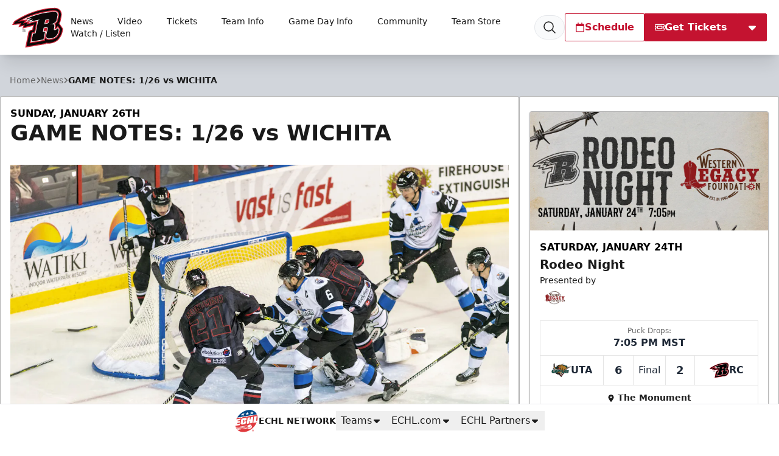

--- FILE ---
content_type: text/html; charset=utf-8
request_url: https://www.google.com/recaptcha/api2/aframe
body_size: 266
content:
<!DOCTYPE HTML><html><head><meta http-equiv="content-type" content="text/html; charset=UTF-8"></head><body><script nonce="V-8G-q1dvOE9dqoSsMrgbQ">/** Anti-fraud and anti-abuse applications only. See google.com/recaptcha */ try{var clients={'sodar':'https://pagead2.googlesyndication.com/pagead/sodar?'};window.addEventListener("message",function(a){try{if(a.source===window.parent){var b=JSON.parse(a.data);var c=clients[b['id']];if(c){var d=document.createElement('img');d.src=c+b['params']+'&rc='+(localStorage.getItem("rc::a")?sessionStorage.getItem("rc::b"):"");window.document.body.appendChild(d);sessionStorage.setItem("rc::e",parseInt(sessionStorage.getItem("rc::e")||0)+1);localStorage.setItem("rc::h",'1769318187294');}}}catch(b){}});window.parent.postMessage("_grecaptcha_ready", "*");}catch(b){}</script></body></html>

--- FILE ---
content_type: text/html
request_url: https://videobot.com/embed/MLAeRqiY?lang=en&hide_action_buttons_until_play=false&from_url=%2Fnews%2F2020%2F01%2Fgame-notes-1-26-vs-wichita&thumbnail=2%3A1%3AFRAME&horizontal=true&uuid=nNheq0SJvhQY_h-X_nbwq-bR&timestamp=1769318187658&preview=false&debug=false
body_size: 11852
content:
<!DOCTYPE html><html lang="en"> <head><title>Rapid City Rush | Videobot</title><meta charset="UTF-8"><meta name="viewport" content="width=device-width, initial-scale=1.0, maximum-scale=2.0"><meta name="description" content="Internet used to be text - now it's VIDEO! Rapid City Rush has published a new videobot. Check it out now!"><!-- open graph --><meta property="og:title" content="Rapid City Rush | Videobot"><meta property="og:description" content="Internet used to be text - now it's VIDEO! Rapid City Rush has published a new videobot. Check it out now!"><meta property="og:image" content="https://customer-rcv5hn1o7pwty4ce.cloudflarestream.com/69c9e71a4ce90b2ff006d7841c65341a/thumbnails/thumbnail.jpg?height=720&time=1s"><meta property="og:url" content="https://videobot.com/embed/MLAeRqiY?lang=en&hide_action_buttons_until_play=false&from_url=%2Fnews%2F2020%2F01%2Fgame-notes-1-26-vs-wichita&thumbnail=2%3A1%3AFRAME&horizontal=true&uuid=nNheq0SJvhQY_h-X_nbwq-bR&timestamp=1769318187658&preview=false&debug=false"><meta property="og:type" content="video.other"><meta property="og:video" content="https://videobot.com/embed/MLAeRqiY?lang=en&hide_action_buttons_until_play=false&from_url=%2Fnews%2F2020%2F01%2Fgame-notes-1-26-vs-wichita&thumbnail=2%3A1%3AFRAME&horizontal=true&uuid=nNheq0SJvhQY_h-X_nbwq-bR&timestamp=1769318187658&preview=false&debug=false"><meta property="og:video:secure_url" content="https://videobot.com/embed/MLAeRqiY?lang=en&hide_action_buttons_until_play=false&from_url=%2Fnews%2F2020%2F01%2Fgame-notes-1-26-vs-wichita&thumbnail=2%3A1%3AFRAME&horizontal=true&uuid=nNheq0SJvhQY_h-X_nbwq-bR&timestamp=1769318187658&preview=false&debug=false"><meta property="og:video:type" content="text/html"><meta property="og:video:width" content="1280"><meta property="og:video:height" content="672"><!-- twitter player card --><meta name="twitter:card" content="player"><meta name="twitter:title" content="Rapid City Rush | Videobot"><meta name="twitter:description" content="Internet used to be text - now it's VIDEO! Rapid City Rush has published a new videobot. Check it out now!"><meta name="twitter:image" content="https://customer-rcv5hn1o7pwty4ce.cloudflarestream.com/69c9e71a4ce90b2ff006d7841c65341a/thumbnails/thumbnail.jpg?height=720&time=1s"><meta name="twitter:player" content="https://videobot.com/embed/MLAeRqiY?lang=en&hide_action_buttons_until_play=false&from_url=%2Fnews%2F2020%2F01%2Fgame-notes-1-26-vs-wichita&thumbnail=2%3A1%3AFRAME&horizontal=true&uuid=nNheq0SJvhQY_h-X_nbwq-bR&timestamp=1769318187658&preview=false&debug=false"><meta name="twitter:player:width" content="1280"><meta name="twitter:player:height" content="672"><!-- iframely --><!-- https://iframely.com/docs/webmasters#discovery-via-link-meta-tag --><link rel="iframely" type="text/html" href="https://videobot.com/embed/MLAeRqiY?lang=en&hide_action_buttons_until_play=false&from_url=%2Fnews%2F2020%2F01%2Fgame-notes-1-26-vs-wichita&thumbnail=2%3A1%3AFRAME&horizontal=true&uuid=nNheq0SJvhQY_h-X_nbwq-bR&timestamp=1769318187658&preview=false&debug=false" media="aspect-ratio: 40 / 21; min-width: 280px;"><!-- oEmbed discovery --><link rel="alternate" type="application/json+oembed" href="https://videobot.com/embedoembed?url=https%3A%2F%2Fvideobot.com%2Fembed%2FMLAeRqiY%3Flang%3Den%26hide_action_buttons_until_play%3Dfalse%26from_url%3D%252Fnews%252F2020%252F01%252Fgame-notes-1-26-vs-wichita%26thumbnail%3D2%253A1%253AFRAME%26horizontal%3Dtrue%26uuid%3DnNheq0SJvhQY_h-X_nbwq-bR%26timestamp%3D1769318187658%26preview%3Dfalse%26debug%3Dfalse&format=json" title="Videobot oEmbed"><!-- canonical url --><link rel="canonical" href="https://videobot.com/embed/MLAeRqiY?lang=en"><!-- robots meta tag --><meta name="robots" content="index, follow"><!-- manifest --><link rel="apple-touch-icon" sizes="180x180" href="/embed/favicon/apple-touch-icon.png"><link rel="icon" type="image/png" sizes="32x32" href="/embed/favicon/favicon-32x32.png"><link rel="icon" type="image/png" sizes="16x16" href="/embed/favicon/favicon-16x16.png"><link rel="manifest" href="/embed/favicon/site.webmanifest"><link rel="mask-icon" href="/embed/favicon/safari-pinned-tab.svg" color="#5bbad5"><meta name="msapplication-TileColor" content="#ffffff"><meta name="theme-color" content="#ffffff"><!-- fonts --><link rel="preconnect" href="https://cdn.videobot.com"><!-- JSON-LD structured data --><script type="application/ld+json">{"@context":"https://schema.org","@type":"VideoObject","name":"Videobot 1","description":"An interactive video experience from Rapid City Rush","thumbnailUrl":"https://customer-rcv5hn1o7pwty4ce.cloudflarestream.com/69c9e71a4ce90b2ff006d7841c65341a/thumbnails/thumbnail.jpg","uploadDate":"2024-11-06T12:51:06.913242+00:00","duration":"PT29S","hasPart":[{"@type":"Clip","name":"Rapid City Rush Hockey","startOffset":0,"endOffset":29}],"transcript":null,"embedUrl":"https://videobot.com/embed/MLAeRqiY?lang=en&hide_action_buttons_until_play=false&from_url=%2Fnews%2F2020%2F01%2Fgame-notes-1-26-vs-wichita&thumbnail=2%3A1%3AFRAME&horizontal=true&uuid=nNheq0SJvhQY_h-X_nbwq-bR&timestamp=1769318187658&preview=false&debug=false"}</script><link rel="stylesheet" href="/embed/_astro/_id_.D4iBGep8.css"></head> <body> <noscript>You need to enable JavaScript to run this app.</noscript> <div id="root"> <style>astro-island,astro-slot,astro-static-slot{display:contents}</style><script>(()=>{var e=async t=>{await(await t())()};(self.Astro||(self.Astro={})).load=e;window.dispatchEvent(new Event("astro:load"));})();</script><script>(()=>{var A=Object.defineProperty;var g=(i,o,a)=>o in i?A(i,o,{enumerable:!0,configurable:!0,writable:!0,value:a}):i[o]=a;var d=(i,o,a)=>g(i,typeof o!="symbol"?o+"":o,a);{let i={0:t=>m(t),1:t=>a(t),2:t=>new RegExp(t),3:t=>new Date(t),4:t=>new Map(a(t)),5:t=>new Set(a(t)),6:t=>BigInt(t),7:t=>new URL(t),8:t=>new Uint8Array(t),9:t=>new Uint16Array(t),10:t=>new Uint32Array(t),11:t=>1/0*t},o=t=>{let[l,e]=t;return l in i?i[l](e):void 0},a=t=>t.map(o),m=t=>typeof t!="object"||t===null?t:Object.fromEntries(Object.entries(t).map(([l,e])=>[l,o(e)]));class y extends HTMLElement{constructor(){super(...arguments);d(this,"Component");d(this,"hydrator");d(this,"hydrate",async()=>{var b;if(!this.hydrator||!this.isConnected)return;let e=(b=this.parentElement)==null?void 0:b.closest("astro-island[ssr]");if(e){e.addEventListener("astro:hydrate",this.hydrate,{once:!0});return}let c=this.querySelectorAll("astro-slot"),n={},h=this.querySelectorAll("template[data-astro-template]");for(let r of h){let s=r.closest(this.tagName);s!=null&&s.isSameNode(this)&&(n[r.getAttribute("data-astro-template")||"default"]=r.innerHTML,r.remove())}for(let r of c){let s=r.closest(this.tagName);s!=null&&s.isSameNode(this)&&(n[r.getAttribute("name")||"default"]=r.innerHTML)}let p;try{p=this.hasAttribute("props")?m(JSON.parse(this.getAttribute("props"))):{}}catch(r){let s=this.getAttribute("component-url")||"<unknown>",v=this.getAttribute("component-export");throw v&&(s+=` (export ${v})`),console.error(`[hydrate] Error parsing props for component ${s}`,this.getAttribute("props"),r),r}let u;await this.hydrator(this)(this.Component,p,n,{client:this.getAttribute("client")}),this.removeAttribute("ssr"),this.dispatchEvent(new CustomEvent("astro:hydrate"))});d(this,"unmount",()=>{this.isConnected||this.dispatchEvent(new CustomEvent("astro:unmount"))})}disconnectedCallback(){document.removeEventListener("astro:after-swap",this.unmount),document.addEventListener("astro:after-swap",this.unmount,{once:!0})}connectedCallback(){if(!this.hasAttribute("await-children")||document.readyState==="interactive"||document.readyState==="complete")this.childrenConnectedCallback();else{let e=()=>{document.removeEventListener("DOMContentLoaded",e),c.disconnect(),this.childrenConnectedCallback()},c=new MutationObserver(()=>{var n;((n=this.lastChild)==null?void 0:n.nodeType)===Node.COMMENT_NODE&&this.lastChild.nodeValue==="astro:end"&&(this.lastChild.remove(),e())});c.observe(this,{childList:!0}),document.addEventListener("DOMContentLoaded",e)}}async childrenConnectedCallback(){let e=this.getAttribute("before-hydration-url");e&&await import(e),this.start()}async start(){let e=JSON.parse(this.getAttribute("opts")),c=this.getAttribute("client");if(Astro[c]===void 0){window.addEventListener(`astro:${c}`,()=>this.start(),{once:!0});return}try{await Astro[c](async()=>{let n=this.getAttribute("renderer-url"),[h,{default:p}]=await Promise.all([import(this.getAttribute("component-url")),n?import(n):()=>()=>{}]),u=this.getAttribute("component-export")||"default";if(!u.includes("."))this.Component=h[u];else{this.Component=h;for(let f of u.split("."))this.Component=this.Component[f]}return this.hydrator=p,this.hydrate},e,this)}catch(n){console.error(`[astro-island] Error hydrating ${this.getAttribute("component-url")}`,n)}}attributeChangedCallback(){this.hydrate()}}d(y,"observedAttributes",["props"]),customElements.get("astro-island")||customElements.define("astro-island",y)}})();</script><astro-island uid="ndNhy" prefix="r0" component-url="/embed/_astro/videobot.RsoWCuao.js" component-export="VideobotMain" renderer-url="/embed/_astro/client.C18qhMDu.js" props="{&quot;uuid&quot;:[0,&quot;nNheq0SJvhQY_h-X_nbwq-bR&quot;],&quot;lang&quot;:[0,&quot;en&quot;],&quot;ad_storage&quot;:[0,null],&quot;analytics_storage&quot;:[0,null],&quot;functionality_storage&quot;:[0,null],&quot;personalization_storage&quot;:[0,null],&quot;security_storage&quot;:[0,null],&quot;previewQuery&quot;:[0,&quot;false&quot;],&quot;clickTagQuery&quot;:[0,null],&quot;config&quot;:[0,{&quot;id&quot;:[0,&quot;MLAeRqiY&quot;],&quot;name&quot;:[0,&quot;Videobot 1&quot;],&quot;slides&quot;:[1,[[0,{&quot;id&quot;:[0,3],&quot;name&quot;:[0,&quot;Rapid City Rush Hockey&quot;],&quot;category&quot;:[0,&quot;INTRO&quot;],&quot;options&quot;:[1,[[0,{&quot;id&quot;:[0,6],&quot;type&quot;:[0,&quot;EXTERNAL_LINK&quot;],&quot;name&quot;:[0,&quot;Single-Game Tickets&quot;],&quot;targetId&quot;:[0,2],&quot;featured&quot;:[0,true],&quot;trackConversion&quot;:[0,false],&quot;videoEndListener&quot;:[0,false],&quot;videoEndAutoplay&quot;:[0,null]}],[0,{&quot;id&quot;:[0,7],&quot;type&quot;:[0,&quot;EXTERNAL_LINK&quot;],&quot;name&quot;:[0,&quot;Group Experiences&quot;],&quot;targetId&quot;:[0,3],&quot;featured&quot;:[0,false],&quot;trackConversion&quot;:[0,false],&quot;videoEndListener&quot;:[0,false],&quot;videoEndAutoplay&quot;:[0,null]}],[0,{&quot;id&quot;:[0,8],&quot;type&quot;:[0,&quot;EXTERNAL_LINK&quot;],&quot;name&quot;:[0,&quot;Season Tickets&quot;],&quot;targetId&quot;:[0,4],&quot;featured&quot;:[0,false],&quot;trackConversion&quot;:[0,false],&quot;videoEndListener&quot;:[0,false],&quot;videoEndAutoplay&quot;:[0,null]}],[0,{&quot;id&quot;:[0,5],&quot;type&quot;:[0,&quot;EXTERNAL_LINK&quot;],&quot;name&quot;:[0,&quot;Team Store&quot;],&quot;targetId&quot;:[0,5],&quot;featured&quot;:[0,false],&quot;trackConversion&quot;:[0,false],&quot;videoEndListener&quot;:[0,false],&quot;videoEndAutoplay&quot;:[0,null]}]]],&quot;triggers&quot;:[0,null],&quot;language&quot;:[0,null],&quot;description&quot;:[0,null],&quot;imageAnimation&quot;:[0,{&quot;type&quot;:[0,&quot;PAN&quot;],&quot;duration&quot;:[0,8],&quot;repeat&quot;:[0,true]}],&quot;videoUrl&quot;:[0,&quot;https://customer-rcv5hn1o7pwty4ce.cloudflarestream.com/69c9e71a4ce90b2ff006d7841c65341a/manifest/video.m3u8&quot;],&quot;imageUrl&quot;:[0,null],&quot;posterUrl&quot;:[0,&quot;https://customer-rcv5hn1o7pwty4ce.cloudflarestream.com/69c9e71a4ce90b2ff006d7841c65341a/thumbnails/thumbnail.jpg&quot;],&quot;textTracksUrl&quot;:[0,null],&quot;duration&quot;:[0,29],&quot;filename&quot;:[0,&quot;Rapid City Videobot 1920x1080.mp4&quot;],&quot;previewUrl&quot;:[0,&quot;https://customer-rcv5hn1o7pwty4ce.cloudflarestream.com/69c9e71a4ce90b2ff006d7841c65341a/watch&quot;],&quot;type&quot;:[0,&quot;VIDEO&quot;],&quot;videoId&quot;:[0,13489]}]]],&quot;actions&quot;:[1,[[0,{&quot;id&quot;:[0,1],&quot;type&quot;:[0,&quot;REGULAR_FORM&quot;],&quot;name&quot;:[0,&quot;Contact form&quot;],&quot;title&quot;:[0,&quot;Contact form&quot;],&quot;description&quot;:[0,&quot;Leave your contact details below and we&#39;ll get in touch!&quot;],&quot;email&quot;:[0,&quot;cberberian@rapidcityrush.com&quot;],&quot;emailBcc&quot;:[0,null],&quot;subject&quot;:[0,&quot;Contact request from Videobot&quot;],&quot;fields&quot;:[1,[[0,{&quot;id&quot;:[0,1],&quot;type&quot;:[0,&quot;text&quot;],&quot;name&quot;:[0,&quot;name&quot;],&quot;label&quot;:[0,&quot;Name&quot;],&quot;required&quot;:[0,true],&quot;url&quot;:[0,null],&quot;linkType&quot;:[0,null],&quot;externalLinkType&quot;:[0,null],&quot;showAfterSubmit&quot;:[0,null]}],[0,{&quot;id&quot;:[0,2],&quot;type&quot;:[0,&quot;email&quot;],&quot;name&quot;:[0,&quot;email&quot;],&quot;label&quot;:[0,&quot;Email&quot;],&quot;required&quot;:[0,true],&quot;url&quot;:[0,null],&quot;linkType&quot;:[0,null],&quot;externalLinkType&quot;:[0,null],&quot;showAfterSubmit&quot;:[0,null]}],[0,{&quot;id&quot;:[0,3],&quot;type&quot;:[0,&quot;text&quot;],&quot;name&quot;:[0,&quot;phone&quot;],&quot;label&quot;:[0,&quot;Phone&quot;],&quot;required&quot;:[0,false],&quot;url&quot;:[0,null],&quot;linkType&quot;:[0,null],&quot;externalLinkType&quot;:[0,null],&quot;showAfterSubmit&quot;:[0,null]}]]],&quot;recipients&quot;:[1,[]],&quot;customPrivacyPolicy&quot;:[0,{&quot;enabled&quot;:[0,false],&quot;url&quot;:[0,null]}],&quot;thankYouPage&quot;:[0,{&quot;type&quot;:[0,&quot;DEFAULT&quot;],&quot;description&quot;:[0,null],&quot;buttonName&quot;:[0,null],&quot;buttonType&quot;:[0,&quot;CLOSE_FORM&quot;],&quot;url&quot;:[0,null],&quot;slideId&quot;:[0,null],&quot;linkType&quot;:[0,null],&quot;externalLinkType&quot;:[0,null]}],&quot;button&quot;:[0,{&quot;type&quot;:[0,&quot;THANK_YOU_PAGE&quot;],&quot;slideId&quot;:[0,null]}],&quot;thumbnailUrl&quot;:[0,null]}],[0,{&quot;id&quot;:[0,2],&quot;type&quot;:[0,&quot;EXTERNAL_LINK&quot;],&quot;name&quot;:[0,&quot;Single-Game Tickets&quot;],&quot;url&quot;:[0,&quot;https://themonument.evenue.net/events/HOC&quot;],&quot;newTab&quot;:[0,null],&quot;sameTab&quot;:[0,null],&quot;embed&quot;:[0,null],&quot;linkType&quot;:[0,&quot;new_tab&quot;],&quot;externalLinkType&quot;:[0,&quot;url&quot;],&quot;confirmationModal&quot;:[0,false]}],[0,{&quot;id&quot;:[0,5],&quot;type&quot;:[0,&quot;EXTERNAL_LINK&quot;],&quot;name&quot;:[0,&quot;Team Store&quot;],&quot;url&quot;:[0,&quot;https://ajscreening.com/rush/&quot;],&quot;newTab&quot;:[0,null],&quot;sameTab&quot;:[0,null],&quot;embed&quot;:[0,null],&quot;linkType&quot;:[0,&quot;new_tab&quot;],&quot;externalLinkType&quot;:[0,&quot;url&quot;],&quot;confirmationModal&quot;:[0,false]}],[0,{&quot;id&quot;:[0,3],&quot;type&quot;:[0,&quot;EXTERNAL_LINK&quot;],&quot;name&quot;:[0,&quot;Group Experiences&quot;],&quot;url&quot;:[0,&quot;https://rapidcityrush.com/tickets/groups&quot;],&quot;newTab&quot;:[0,null],&quot;sameTab&quot;:[0,null],&quot;embed&quot;:[0,null],&quot;linkType&quot;:[0,&quot;new_tab&quot;],&quot;externalLinkType&quot;:[0,&quot;url&quot;],&quot;confirmationModal&quot;:[0,false]}],[0,{&quot;id&quot;:[0,4],&quot;type&quot;:[0,&quot;EXTERNAL_LINK&quot;],&quot;name&quot;:[0,&quot;Season Tickets&quot;],&quot;url&quot;:[0,&quot;https://rapidcityrush.com/tickets/season-tickets&quot;],&quot;newTab&quot;:[0,null],&quot;sameTab&quot;:[0,null],&quot;embed&quot;:[0,null],&quot;linkType&quot;:[0,&quot;new_tab&quot;],&quot;externalLinkType&quot;:[0,&quot;url&quot;],&quot;confirmationModal&quot;:[0,false]}]]],&quot;hasTextTracks&quot;:[0,false],&quot;companyName&quot;:[0,&quot;Rapid City Rush&quot;],&quot;logo&quot;:[0,{&quot;type&quot;:[0,&quot;LogoImage&quot;],&quot;duration&quot;:[0,null],&quot;accountId&quot;:[0,402],&quot;name&quot;:[0,&quot;5ef6e0c6e3dcc1dbe68b257d_rcr-2019-key.png&quot;],&quot;id&quot;:[0,13490],&quot;identifier&quot;:[0,&quot;6f73dcbf-fdac-48c3-50d3-ebb557f4ec00&quot;],&quot;url&quot;:[0,&quot;https://imagedelivery.net/kAQhDtEawLvotQiI67HMdQ/6f73dcbf-fdac-48c3-50d3-ebb557f4ec00/public&quot;],&quot;downloadUrl&quot;:[0,&quot;https://api.videobot.com/media/download/MTM0OTA6MTc2OTMxODE4ODo5NjhjMTkxMWM1MTYyNGY3ZjY5NTg1MmI4ZWIwMThhMQ?disposition=attachment&quot;],&quot;status&quot;:[0,&quot;Ready&quot;],&quot;createdAt&quot;:[0,&quot;2024-11-06T12:56:19.138859&quot;],&quot;isArchived&quot;:[0,false],&quot;userId&quot;:[0,22],&quot;captions&quot;:[1,[]],&quot;thumbnailUrl&quot;:[0,null],&quot;previewUrl&quot;:[0,null],&quot;errorReason&quot;:[0,null]}],&quot;widgetThumbnail&quot;:[0,null],&quot;iframeThumbnail&quot;:[0,null],&quot;linkThumbnail&quot;:[0,null],&quot;widgetCover&quot;:[0,null],&quot;widgetCoverSettings&quot;:[0,{&quot;thumbnailType&quot;:[0,&quot;CUSTOM&quot;],&quot;slide&quot;:[0,null],&quot;time&quot;:[0,null],&quot;crop&quot;:[0,null]}],&quot;thumbnailCover&quot;:[0,null],&quot;thumbnailCoverSettings&quot;:[0,{&quot;thumbnailType&quot;:[0,&quot;CUSTOM&quot;],&quot;slide&quot;:[0,null],&quot;time&quot;:[0,null],&quot;crop&quot;:[0,null]}],&quot;thumbnailDescription&quot;:[0,null],&quot;thumbnailDescriptionColor&quot;:[0,null],&quot;theme&quot;:[0,{&quot;textColor&quot;:[0,&quot;#FFFFFF&quot;],&quot;backgroundColor&quot;:[0,&quot;#d12124&quot;],&quot;isGradientEnabled&quot;:[0,null],&quot;isArrowButtonEnabled&quot;:[0,null],&quot;delayButtons&quot;:[0,null],&quot;styles&quot;:[0,{}],&quot;stylesRaw&quot;:[0,null],&quot;backButtonIntro&quot;:[0,false],&quot;profileLogo&quot;:[0,null],&quot;profileTextColor&quot;:[0,&quot;#FFFFFF&quot;],&quot;profileBackgroundColor&quot;:[0,&quot;#351DDA&quot;]}],&quot;isLegacy&quot;:[0,null],&quot;features&quot;:[1,[[0,&quot;embed:widget_sync&quot;],[0,&quot;embed:url_map&quot;],[0,&quot;embed:new_widgets&quot;],[0,&quot;embed:company_profile&quot;],[0,&quot;embed:close_button&quot;],[0,&quot;embed:new_widgets&quot;],[0,&quot;embed:close_button&quot;],[0,&quot;embed:new_widgets&quot;],[0,&quot;embed:url_map&quot;],[0,&quot;embed:placements&quot;],[0,&quot;embed:placements&quot;]]],&quot;ga4Id&quot;:[0,null],&quot;gtmId&quot;:[0,null],&quot;metaPixelId&quot;:[0,null],&quot;isCompanyProfileEnabled&quot;:[0,false],&quot;isShareDisabled&quot;:[0,null],&quot;isWatermarkDisabled&quot;:[0,null],&quot;isAnalyticEnabled&quot;:[0,true],&quot;isAnalyticsConsentRequired&quot;:[0,null],&quot;isGoogleTrackingEnabled&quot;:[0,false],&quot;isLikesEnabled&quot;:[0,null],&quot;isStarred&quot;:[0,null],&quot;isCaptionOnPauseEnabled&quot;:[0,null],&quot;analyticsIframeMessage&quot;:[0,false],&quot;googleTrackingSettings&quot;:[0,{&quot;ga4Id&quot;:[0,null],&quot;gtmId&quot;:[0,null],&quot;adStorage&quot;:[0,&quot;denied&quot;],&quot;analyticsStorage&quot;:[0,&quot;denied&quot;],&quot;functionalityStorage&quot;:[0,&quot;granted&quot;],&quot;personalizationStorage&quot;:[0,&quot;denied&quot;],&quot;securityStorage&quot;:[0,&quot;granted&quot;]}],&quot;metaTrackingSettings&quot;:[0,{&quot;enabled&quot;:[0,false],&quot;pixelId&quot;:[0,null]}],&quot;iframeSettings&quot;:[0,{&quot;height&quot;:[0,650],&quot;width&quot;:[0,340],&quot;language&quot;:[0,null],&quot;thumbnail&quot;:[0,null],&quot;autoplayOnScroll&quot;:[0,null],&quot;hideActionButtonsUntilPlay&quot;:[0,null]}],&quot;linkSettings&quot;:[0,{&quot;language&quot;:[0,&quot;en&quot;],&quot;thumbnail&quot;:[0,{&quot;thumbnailType&quot;:[0,&quot;FRAME&quot;],&quot;slide&quot;:[0,2],&quot;time&quot;:[0,null]}],&quot;slideId&quot;:[0,2],&quot;autoplayMuted&quot;:[0,null],&quot;hideActionButtonsUntilPlay&quot;:[0,null]}],&quot;adSettings&quot;:[0,{&quot;placement&quot;:[0,null],&quot;language&quot;:[0,null],&quot;thumbnail&quot;:[0,null],&quot;horizontalDesktopLayout&quot;:[0,null],&quot;autoplayOnScroll&quot;:[0,null],&quot;loopIntroSlide&quot;:[0,null],&quot;clickTag&quot;:[0,null],&quot;impressionTag&quot;:[0,null],&quot;adPlatform&quot;:[0,null],&quot;consentString&quot;:[0,null]}],&quot;analyticsIntegration&quot;:[0,&quot;none&quot;],&quot;analyticsIntegrationSettings&quot;:[0,{&quot;jsInjectEnabled&quot;:[0,false],&quot;ga4Id&quot;:[0,null],&quot;gtmId&quot;:[0,null],&quot;adStorage&quot;:[0,&quot;denied&quot;],&quot;analyticsStorage&quot;:[0,&quot;denied&quot;],&quot;functionalityStorage&quot;:[0,&quot;granted&quot;],&quot;personalizationStorage&quot;:[0,&quot;denied&quot;],&quot;securityStorage&quot;:[0,&quot;granted&quot;]}],&quot;seoMeta&quot;:[0,{&quot;title&quot;:[0,null],&quot;description&quot;:[0,null],&quot;isIndexingDisabled&quot;:[0,null]}],&quot;extraFeatures&quot;:[0,{}],&quot;companyProfile&quot;:[0,null],&quot;accountOptions&quot;:[0,null],&quot;accountUrlMaps&quot;:[0,null],&quot;accountUrlMapsSettings&quot;:[0,null],&quot;schemaOrg&quot;:[0,{&quot;@context&quot;:[0,&quot;https://schema.org&quot;],&quot;@type&quot;:[0,&quot;VideoObject&quot;],&quot;name&quot;:[0,&quot;Videobot 1&quot;],&quot;description&quot;:[0,&quot;An interactive video experience from Rapid City Rush&quot;],&quot;thumbnailUrl&quot;:[0,&quot;https://customer-rcv5hn1o7pwty4ce.cloudflarestream.com/69c9e71a4ce90b2ff006d7841c65341a/thumbnails/thumbnail.jpg&quot;],&quot;uploadDate&quot;:[0,&quot;2024-11-06T12:51:06.913242+00:00&quot;],&quot;duration&quot;:[0,&quot;PT29S&quot;],&quot;hasPart&quot;:[1,[[0,{&quot;@type&quot;:[0,&quot;Clip&quot;],&quot;name&quot;:[0,&quot;Rapid City Rush Hockey&quot;],&quot;startOffset&quot;:[0,0],&quot;endOffset&quot;:[0,29]}]]],&quot;transcript&quot;:[0,null]}],&quot;noscriptHtml&quot;:[0,&quot;&lt;div class=\&quot;videobot-fallback\&quot; style=\&quot;max-width: 800px; margin: 20px auto; padding: 20px; border: 1px solid #ddd; border-radius: 8px;\&quot;&gt;\n  &lt;h2 style=\&quot;margin-top: 0;\&quot;&gt;Videobot 1&lt;/h2&gt;\n  &lt;p&gt;An interactive video experience from Rapid City Rush&lt;/p&gt;\n  &lt;img src=\&quot;https://customer-rcv5hn1o7pwty4ce.cloudflarestream.com/69c9e71a4ce90b2ff006d7841c65341a/thumbnails/thumbnail.jpg\&quot; alt=\&quot;Videobot 1\&quot; style=\&quot;max-width: 100%; height: auto; border-radius: 4px; margin: 20px 0;\&quot; /&gt;\n  &lt;h3&gt;Contents:&lt;/h3&gt;\n  &lt;ol&gt;\n    &lt;li&gt;Rapid City Rush Hockey&lt;/li&gt;\n  &lt;/ol&gt;\n  &lt;p&gt;&lt;a href=\&quot;https://app.videobot.com/MLAeRqiY\&quot; style=\&quot;display: inline-block; padding: 12px 24px; background-color: #5a43ce; color: white; text-decoration: none; border-radius: 4px; font-weight: bold;\&quot;&gt;View Interactive Video&lt;/a&gt;&lt;/p&gt;\n&lt;/div&gt;&quot;]}],&quot;consentString&quot;:[0,null],&quot;requestUrl&quot;:[0,&quot;https://videobot.com/embed/MLAeRqiY?lang=en&amp;hide_action_buttons_until_play=false&amp;from_url=%2Fnews%2F2020%2F01%2Fgame-notes-1-26-vs-wichita&amp;thumbnail=2%3A1%3AFRAME&amp;horizontal=true&amp;uuid=nNheq0SJvhQY_h-X_nbwq-bR&amp;timestamp=1769318187658&amp;preview=false&amp;debug=false&quot;],&quot;slideId&quot;:[0,null],&quot;thumbnail&quot;:[0,&quot;2:1:FRAME&quot;],&quot;horizontal&quot;:[0,true],&quot;isWidget&quot;:[0,false],&quot;isDisplayAds&quot;:[0,false],&quot;isNativeAds&quot;:[0,false],&quot;isInitialized&quot;:[0,false],&quot;isAnalyticsEnabled&quot;:[0,null],&quot;isTestMode&quot;:[0,false],&quot;originUrl&quot;:[0,&quot;&quot;],&quot;formOriginUrl&quot;:[0,&quot;&quot;],&quot;secFetchDest&quot;:[0,&quot;iframe&quot;],&quot;maxBufferSize&quot;:[0],&quot;debug&quot;:[0,false],&quot;hideActionButtonsUntilPlay&quot;:[0,false],&quot;placementId&quot;:[0,null],&quot;abTestVariantId&quot;:[0,null],&quot;scheduleSlotId&quot;:[0,null]}" ssr client="load" opts="{&quot;name&quot;:&quot;VideobotMain&quot;,&quot;value&quot;:true}" await-children><div class="videobot is-horizontal"><div class="trigger" aria-label="Trigger to open Videobot" role="button" tabindex="0"></div><div class="videobot-main"><div class="container"><div class="timeline"><div class="container"><button type="button" class="timeline-item" role="slider" aria-roledescription="timeline" aria-label="Video timeline. Current slide name: Rapid City Rush Hockey" aria-valuemin="0" aria-valuemax="29" aria-valuenow="0" aria-valuetext="Elapsed 0 seconds of 29 seconds" aria-orientation="horizontal" aria-keyshortcuts="ArrowLeft,ArrowRight,Home,End" tabindex="0"><div class="timeline-progress"><span style="transform:scaleX(0)"></span></div></button></div><span id="timeline-help" class="sr-only">Use Left/Right to jump 5 seconds.</span><div class="timeline-label">Rapid City Rush Hockey</div></div><div class="play-wrap" data-state="paused"><button type="button" aria-label="Play slide" aria-pressed="false" class="play-button" title="Play slide"><span class="icon-play" aria-hidden="true"></span></button></div><div class="slide"><div class="media is-video"><video playsinline="" preload="metadata" src="https://customer-rcv5hn1o7pwty4ce.cloudflarestream.com/69c9e71a4ce90b2ff006d7841c65341a/manifest/video.m3u8" poster="https://customer-rcv5hn1o7pwty4ce.cloudflarestream.com/69c9e71a4ce90b2ff006d7841c65341a/thumbnails/thumbnail.jpg?height=720&amp;time=1s" aria-hidden="true" tabindex="-1"></video><img src="https://customer-rcv5hn1o7pwty4ce.cloudflarestream.com/69c9e71a4ce90b2ff006d7841c65341a/thumbnails/thumbnail.jpg?height=720&amp;time=1s" alt=""/></div></div><div class="content content-gradient"><div class="content-body"><div class="content-inner"><div class="content-options is-paused" id="options-region-3" role="region" aria-label="Options menu" aria-hidden="false"><div class="options-wrapper"><div class="options"><a class="button is-block is-primary option-button " rel="noreferrer" tabindex="0" style="position:relative"><span>Single-Game Tickets</span></a><a class="button is-block is-default option-button " rel="noreferrer" tabindex="0" style="position:relative"><span>Group Experiences</span></a><a class="button is-block is-default option-button " rel="noreferrer" tabindex="0" style="position:relative"><span>Season Tickets</span></a><a class="button is-block is-default option-button " rel="noreferrer" tabindex="0" style="position:relative"><span>Team Store</span></a></div><footer class="option-footer"><span class="videobot-watermark">Powered by<!-- --> <a href="https://www.videobot.com/" target="_blank" rel="noreferrer" aria-label="Videobot"><svg width="81px" height="10px" viewBox="0 0 81 10" xmlns="http://www.w3.org/2000/svg" xmlns:xlink="http://www.w3.org/1999/xlink"><title>logotype_white</title><g id="Final-UI" stroke="none" stroke-width="1" fill="none" fill-rule="evenodd"><g id="Drop---Step-5" transform="translate(-210.000000, -861.000000)" fill="#FFFFFF" fill-rule="nonzero"><g id="Group-3" transform="translate(123.000000, 855.000000)"><g id="logotype_white" transform="translate(87.000000, 6.000000)"><rect id="Rectangle" x="12" y="0" width="2" height="10" rx="0.0967578528"></rect><path d="M20.9437902,0 L18.076727,0 C18.0345707,0.000566565206 18.0005237,0.0373973886 18,0.0830006304 L18,9.91805001 C18.0005316,9.96347917 18.0347282,10 18.076727,10 L20.9437902,10 C24.1255311,10 26,8.14982139 26,4.99369615 C26,1.83757092 24.1002792,0 20.9437902,0 Z M20.8806604,8.08993486 L20.0007284,8.08993486 C19.9588897,8.08993486 19.9249727,8.0532446 19.9249727,8.00798487 L19.9249727,2.0014709 C19.9249727,1.9560381 19.9587331,1.91904537 20.0007284,1.91847027 L20.8806604,1.91847027 C22.9561734,1.91847027 24.0497754,3.04790922 24.0497754,5.00735449 C24.0497754,6.96679975 22.9687993,8.09518806 20.8806604,8.09518806 L20.8806604,8.08993486 Z" id="Shape"></path><path d="M34.9213245,8.09518261 L30.9760119,8.09518261 C30.9560125,8.0954636 30.9367438,8.08695382 30.9225111,8.07155467 C30.9082784,8.05615551 30.900268,8.03515041 30.9002696,8.01323267 L30.9002696,5.91195231 C30.9002696,5.86611235 30.9341806,5.82895173 30.9760119,5.82895173 L34.3010044,5.82895173 C34.3426197,5.82838517 34.3762297,5.79155437 34.3767467,5.74595116 L34.3767467,4.12376272 C34.3762297,4.0781595 34.3426197,4.04132871 34.3010044,4.04076214 L30.9760119,4.04076214 C30.9560125,4.04104314 30.9367438,4.03253336 30.9225111,4.01713421 C30.9082784,4.00173505 30.900268,3.98072995 30.9002696,3.95881221 L30.9002696,1.98781123 C30.9002696,1.94197127 30.9341806,1.90481065 30.9760119,1.90481065 L34.8225718,1.90481065 C34.8640316,1.90481429 34.8977894,1.86828984 34.8983142,1.82286072 L34.8983142,0.0830005744 C34.8977971,0.0373973633 34.8641871,0.000566564824 34.8225718,0 L29.0757423,0 C29.034127,0.000566564824 29.000517,0.0373973633 29,0.0830005744 L29,9.91804332 C29.0005248,9.96347245 29.0342826,10 29.0757423,10 L34.9242008,10 C34.9442002,10.0002743 34.9634689,9.99176447 34.9777016,9.97636532 C34.9919343,9.96096616 35,9.93996106 35,9.91804332 L35,8.1813351 C35.0007605,8.15822308 34.9927402,8.13578559 34.9778155,8.11943065 C34.9628908,8.10307572 34.9424154,8.09428693 34.9213245,8.09518261 L34.9213245,8.09518261 Z" id="Path"></path><path d="M43,2.10128178 C44.6983926,2.10128178 45.8849408,3.30111368 45.8849408,5.01996218 C45.8849408,6.71464593 44.6983926,7.89871822 43,7.89871822 C42.1624365,7.89871822 41.4433164,7.6234503 40.9187817,7.10338306 C40.394247,6.58331582 40.1150592,5.86047489 40.1150592,5.01996218 C40.1150592,4.17944946 40.392132,3.43559571 40.9208968,2.90502206 C41.4496616,2.37444841 42.1656091,2.10128178 43,2.10128178 M43,0 C40.1298646,0 38,2.11494011 38,5.01996218 C38,7.89766758 40.1298646,10 43,10 C45.8701354,10 48,7.89871822 48,5.01996218 C48,2.11494011 45.857445,0 43,0 Z" id="Shape"></path><path d="M65,2.10128178 C66.6983926,2.10128178 67.8849408,3.30111368 67.8849408,5.01996218 C67.8849408,6.71464593 66.6983926,7.89871822 65,7.89871822 C64.1624365,7.89871822 63.4422589,7.6234503 62.9187817,7.10338306 C62.3953046,6.58331582 62.1150592,5.86047489 62.1150592,5.01996218 C62.1150592,4.17944946 62.394247,3.43139315 62.9240694,2.9008195 C63.4538917,2.37024585 64.1677242,2.10128178 65,2.10128178 M65,0 C62.1288071,0 60,2.11494011 60,5.01996218 C60,7.89766758 62.1288071,10 65,10 C67.8711929,10 70,7.89871822 70,5.01996218 C70,2.11494011 67.857445,0 65,0 Z" id="Shape"></path><path d="M56.3415418,4.69321286 C56.3134634,4.68246529 56.2933341,4.65786819 56.2887015,4.62864443 C56.284069,4.59942066 56.2956331,4.56998568 56.3190578,4.55137634 C56.7623126,4.20676613 57.1820128,3.60579954 57.1820128,2.70750158 C57.1820128,1.02647615 55.9614561,0 53.9507495,0 L50.0835118,0 C50.0372168,0.000575098547 50,0.0375678338 50,0.0830006304 L50,9.91805001 C50,9.96330974 50.0373895,10 50.0835118,10 L54.6167024,10 C56.5021413,10 58,8.94935911 58,7.08867409 C58,5.76486657 57.2955032,5.06198781 56.3415418,4.69321286 Z M52.120985,1.97415423 C52.120985,1.92831425 52.1588539,1.8911536 52.2055675,1.8911536 L53.6734475,1.8911536 C54.5192719,1.8911536 55.0321199,2.29985291 55.0321199,2.9932759 C55.0321199,3.64677453 54.5192719,4.08173986 53.7152034,4.08173986 L52.2055675,4.08173986 C52.1588539,4.08173986 52.120985,4.04457921 52.120985,3.99873923 L52.120985,1.97415423 Z M54.369379,8.10885314 L52.2055675,8.10885314 C52.1832338,8.10912739 52.1617162,8.10061761 52.1458224,8.08521844 C52.1299285,8.06981928 52.120985,8.04881416 52.120985,8.02689641 L52.120985,5.81109477 C52.120985,5.76525479 52.1588539,5.72809414 52.2055675,5.72809414 L54.2976445,5.72809414 C55.2826552,5.72809414 55.8511777,6.14835049 55.8511777,6.91216642 C55.8511777,7.67598235 55.254818,8.10885314 54.3672377,8.10885314 L54.369379,8.10885314 Z" id="Shape"></path><path d="M80.9224159,0 L73.0775841,0 C73.0349569,0.000566565206 73.0005296,0.0373973886 73,0.0830006304 L73,1.75457029 C73.0005376,1.79999944 73.0351162,1.83652392 73.0775841,1.83652028 L75.9501596,1.83652028 C75.9926241,1.83709538 76.026765,1.87408811 76.0267616,1.91952091 L76.0267616,9.91805001 C76.0272992,9.96347917 76.0618778,10 76.1043457,10 L77.8956543,10 C77.9381222,10 77.9727008,9.96347917 77.9732384,9.91805001 L77.9732384,1.91952091 C77.9732384,1.87368093 78.007974,1.83652028 78.0508225,1.83652028 L80.9224159,1.83652028 C80.9429016,1.83680127 80.9626389,1.82829149 80.9772177,1.81289233 C80.9917965,1.79749316 81,1.77648804 81,1.75457029 L81,0.0830006304 C81,0.037160648 80.9652644,0 80.9224159,0 L80.9224159,0 Z" id="Path"></path><path d="M2.65095655,0.74201253 C2.43131463,0.289217237 1.96318467,0.000273152185 1.44879213,0 L0.0408423668,0 C0.0267615216,0 0.0136869438,0.00711057601 0.00622408633,0.0187341951 C-0.00123877116,0.0303578141 -0.00204288757,0.0448987853 0.00409498296,0.0572351263 L4.81065279,9.97628692 C4.81689572,9.99066003 4.83136957,10 4.84740018,10 C4.86343079,10 4.87790463,9.99066003 4.88414756,9.97628692 L5.9960184,7.68177159 C6.0013272,7.6707647 6.0013272,7.65802858 5.9960184,7.64702169 L2.65095655,0.74201253 Z" id="Path"></path><path d="M8.5,0 C8.10177159,0 7.71988672,0.158232078 7.43851511,0.439822649 C7.15714351,0.72141322 6.99938201,1.10324699 7,1.50116641 L7,3 L8.5,3 C9.32842753,3 10,2.32894934 10,1.50116641 C10,0.673383472 9.32842753,0.00233281493 8.5,0.00233281493 L8.5,0 Z" id="Path"></path></g></g></g></g></svg></a></span></footer></div></div></div></div></div><div class="actions-bar left"></div><div class="actions-bar right"><button type="button" aria-label="Mute button" aria-pressed="false" class="action-wrapper mute-button"><svg xmlns="http://www.w3.org/2000/svg" viewBox="0 0 1024 1024"><path d="M574.496 65.904c-10.432-5.552-23.087-4.928-32.911 1.696L220.497 319.712l-106.624.08c-54.512 0-98.88 38.657-98.88 86.4l1.712 211.137c0 47.536 44.352 86.224 98.863 86.224l106.592.065L541.552 956.37a31.977 31.977 0 0 0 17.905 5.472c5.152 0 10.32-1.249 15.008-3.745a31.951 31.951 0 0 0 17.008-28.256V94.16a32.026 32.026 0 0 0-16.977-28.257zm-47.023 803.728L249.874 645.106a31.97 31.97 0 0 0-17.889-5.473l-116.384-.064c-20.544 0-34.88-11.712-34.88-22.464L79.01 405.953c0-10.48 14.336-22.16 34.896-22.16l116.4-.08a32.017 32.017 0 0 0 17.855-5.457l279.312-224v715.376zm320.993-352.126c0-85.008-58.433-156.433-138.913-169.873-17.712-2.928-33.935 8.864-36.848 26.305-2.912 17.424 8.88 33.92 26.288 36.832 50.32 8.4 85.473 52.304 85.473 106.753 0 51.84-36.368 96.687-86.496 106.688-17.344 3.44-28.592 20.288-25.12 37.631 3.024 15.216 16.368 25.745 31.344 25.745 2.064 0 4.192-.193 6.288-.624 79.952-15.936 137.984-87.216 137.984-169.456zm-42.465-293.601c-16.528-6.16-35.01 2.241-41.153 18.8-6.193 16.56 2.223 34.992 18.783 41.168 96.528 36.015 161.376 129.903 161.376 233.63 0 103.777-64.848 197.842-161.312 234.002-16.56 6.223-24.944 24.655-18.751 41.183 4.816 12.88 17.009 20.785 29.969 20.785a31.97 31.97 0 0 0 11.215-2.033c121.344-45.504 202.88-163.632 202.88-293.936s-81.6-248.288-203.007-293.599z"></path></svg></button><button aria-label="Share Videobot" class="action-wrapper share-button" type="button" style="position:relative"><svg width="20px" height="20px" viewBox="0 0 20 20" xmlns="http://www.w3.org/2000/svg" xmlns:xlink="http://www.w3.org/1999/xlink" aria-label="Share icon"><g id="Final-UI" stroke="none" stroke-width="1" fill="none" fill-rule="evenodd"><g id="Videobot---Share-button" transform="translate(-374.000000, -182.250000)" fill="#FFFFFF" fill-rule="nonzero"><g id="btn-copy-4" transform="translate(364.000000, 173.000000)"><g id="link---simple-line-icons" transform="translate(10.000000, 9.250000)"><path d="M5.78125,14.296875 C5.83333333,14.3619792 5.8984375,14.4108073 5.9765625,14.4433594 C6.0546875,14.4759115 6.1328125,14.4921875 6.2109375,14.4921875 C6.2890625,14.4921875 6.3671875,14.4759115 6.4453125,14.4433594 C6.5234375,14.4108073 6.59505208,14.3619792 6.66015625,14.296875 L14.2382812,6.6796875 C14.3554688,6.54947917 14.4140625,6.39973958 14.4140625,6.23046875 C14.4140625,6.06119792 14.3554688,5.91796875 14.2382812,5.80078125 C14.1080729,5.67057292 13.9583333,5.60546875 13.7890625,5.60546875 C13.6197917,5.60546875 13.4700521,5.67057292 13.3398438,5.80078125 L5.78125,13.4179688 C5.65104167,13.5481771 5.5859375,13.6979167 5.5859375,13.8671875 C5.5859375,14.0364583 5.65104167,14.1796875 5.78125,14.296875 Z M9.296875,12.96875 C9.40104167,13.4244792 9.39453125,13.8704427 9.27734375,14.3066406 C9.16015625,14.7428385 8.92578125,15.1367188 8.57421875,15.4882812 L6.0546875,17.9296875 C5.78125,18.1901042 5.47526042,18.3919271 5.13671875,18.5351562 C4.79817708,18.6783854 4.44010417,18.75 4.0625,18.75 C3.68489583,18.75 3.32682292,18.6783854 2.98828125,18.5351562 C2.64973958,18.3919271 2.34375,18.1901042 2.0703125,17.9296875 C1.5234375,17.3828125 1.25,16.71875 1.25,15.9375 C1.25,15.15625 1.5234375,14.4986979 2.0703125,13.9648438 L4.53125,11.40625 C4.79166667,11.1458333 5.09440104,10.9440104 5.43945313,10.8007812 C5.78450521,10.6575521 6.14583333,10.5859375 6.5234375,10.5859375 C6.65364583,10.5859375 6.78059896,10.5957031 6.90429688,10.6152344 C7.02799479,10.6347656 7.1484375,10.6640625 7.265625,10.703125 L8.2421875,9.7265625 C7.96875,9.59635417 7.68880208,9.49869792 7.40234375,9.43359375 C7.11588542,9.36848958 6.82291667,9.3359375 6.5234375,9.3359375 C6.00260417,9.3359375 5.49153646,9.43684896 4.99023438,9.63867188 C4.48893229,9.84049479 4.04296875,10.1367188 3.65234375,10.5273438 L1.19140625,13.0664062 C0.787760417,13.4700521 0.48828125,13.9192708 0.29296875,14.4140625 C0.09765625,14.9088542 0,15.4166667 0,15.9375 C0,16.4583333 0.09765625,16.969401 0.29296875,17.4707031 C0.48828125,17.9720052 0.787760417,18.4179688 1.19140625,18.8085938 C1.58203125,19.2122396 2.02799479,19.5117188 2.52929688,19.7070312 C3.03059896,19.9023438 3.54166667,20 4.0625,20 C4.58333333,20 5.09440104,19.9023438 5.59570313,19.7070312 C6.09700521,19.5117188 6.54296875,19.2122396 6.93359375,18.8085938 L9.453125,16.3671875 C10.0651042,15.7682292 10.4361979,15.0748698 10.5664063,14.2871094 C10.6966146,13.499349 10.6054688,12.734375 10.2929688,11.9921875 L9.296875,12.96875 Z M18.8085938,1.19140625 C18.4179688,0.787760417 17.9720052,0.48828125 17.4707031,0.29296875 C16.969401,0.09765625 16.4583333,0 15.9375,0 C15.4166667,0 14.905599,0.09765625 14.4042969,0.29296875 C13.9029948,0.48828125 13.4570313,0.787760417 13.0664063,1.19140625 L10.546875,3.6328125 C9.921875,4.2578125 9.54427083,5 9.4140625,5.859375 C9.28385417,6.71875 9.40104167,7.52604167 9.765625,8.28125 L10.7421875,7.3046875 C10.5989583,6.82291667 10.5826823,6.33138021 10.6933594,5.83007812 C10.8040365,5.32877604 11.0481771,4.88932292 11.4257813,4.51171875 L13.9453125,2.0703125 C14.21875,1.80989583 14.5247396,1.60807292 14.8632813,1.46484375 C15.2018229,1.32161458 15.5598958,1.25 15.9375,1.25 C16.3151042,1.25 16.6731771,1.32161458 17.0117188,1.46484375 C17.3502604,1.60807292 17.65625,1.80989583 17.9296875,2.0703125 C18.4765625,2.6171875 18.75,3.28125 18.75,4.0625 C18.75,4.84375 18.4765625,5.50130208 17.9296875,6.03515625 L15.4101563,8.57421875 C15.1497396,8.83463542 14.8470052,9.03645833 14.5019531,9.1796875 C14.156901,9.32291667 13.7955729,9.39453125 13.4179688,9.39453125 C13.3268229,9.39453125 13.2356771,9.39453125 13.1445313,9.39453125 C13.0533854,9.39453125 12.9622396,9.38802083 12.8710938,9.375 L11.875,10.3710938 C12.1223958,10.4752604 12.3763021,10.546875 12.6367188,10.5859375 C12.8971354,10.625 13.1575521,10.6445312 13.4179688,10.6445312 C13.9388021,10.6445312 14.4498698,10.5436198 14.9511719,10.3417969 C15.452474,10.139974 15.8984375,9.84375 16.2890625,9.453125 L18.8085938,6.93359375 C19.2122396,6.52994792 19.5117188,6.08072917 19.7070312,5.5859375 C19.9023438,5.09114583 20,4.58333333 20,4.0625 C20,3.54166667 19.9023438,3.03059896 19.7070312,2.52929688 C19.5117188,2.02799479 19.2122396,1.58203125 18.8085938,1.19140625 Z" id="Shape"></path></g></g></g></g></svg></button></div><button aria-label="Close" class="close-button" tabindex="0" type="button"><svg viewBox="0 0 320.591 320.591"><g><path d="m30.391 318.583c-7.86.457-15.59-2.156-21.56-7.288-11.774-11.844-11.774-30.973 0-42.817l257.812-257.813c12.246-11.459 31.462-10.822 42.921 1.424 10.362 11.074 10.966 28.095 1.414 39.875l-259.331 259.331c-5.893 5.058-13.499 7.666-21.256 7.288z"></path><path d="m287.9 318.583c-7.966-.034-15.601-3.196-21.257-8.806l-257.813-257.814c-10.908-12.738-9.425-31.908 3.313-42.817 11.369-9.736 28.136-9.736 39.504 0l259.331 257.813c12.243 11.462 12.876 30.679 1.414 42.922-.456.487-.927.958-1.414 1.414-6.35 5.522-14.707 8.161-23.078 7.288z"></path></g></svg></button></div></div></div><!--astro:end--></astro-island> </div>  </body></html>

--- FILE ---
content_type: text/css; charset=utf-8
request_url: https://videobot.com/embed/_astro/_id_.D4iBGep8.css
body_size: 9693
content:
/*! modern-normalize v2.0.0 | MIT License | https://github.com/sindresorhus/modern-normalize */*,:before,:after{box-sizing:border-box}html{font-family:system-ui,-apple-system,Segoe UI,Roboto,Ubuntu,Cantarell,Noto Sans,sans-serif,Segoe UI,Roboto,Helvetica,Arial,sans-serif,"Apple Color Emoji","Segoe UI Emoji";line-height:1.15;-webkit-text-size-adjust:100%;-moz-tab-size:4;-o-tab-size:4;tab-size:4}body{margin:0}hr{height:0;color:inherit}abbr[title]{text-decoration:underline;-webkit-text-decoration:underline dotted;text-decoration:underline dotted}b,strong{font-weight:bolder}code,kbd,samp,pre{font-family:ui-monospace,SFMono-Regular,Consolas,Liberation Mono,Menlo,monospace;font-size:1em}small{font-size:80%}sub,sup{font-size:75%;line-height:0;position:relative;vertical-align:baseline}sub{bottom:-.25em}sup{top:-.5em}table{text-indent:0;border-color:inherit}button,input,optgroup,select,textarea{font-family:inherit;font-size:100%;line-height:1.15;margin:0}button,select{text-transform:none}button,[type=button],[type=reset],[type=submit]{-webkit-appearance:button}::-moz-focus-inner{border-style:none;padding:0}:-moz-focusring{outline:1px dotted ButtonText}:-moz-ui-invalid{box-shadow:none}legend{padding:0}progress{vertical-align:baseline}::-webkit-inner-spin-button,::-webkit-outer-spin-button{height:auto}[type=search]{-webkit-appearance:textfield;outline-offset:-2px}::-webkit-search-decoration{-webkit-appearance:none}::-webkit-file-upload-button{-webkit-appearance:button;font:inherit}summary{display:list-item}body{overflow:hidden}blockquote,dl,dd,h1,h2,h3,h4,h5,h6,hr,figure,p,pre{margin:0}h1,h2,h3,h4,h5,h6{font-size:inherit;font-weight:inherit}ol,ul{list-style:none;margin:0;padding:0}img,svg,video,canvas,audio,iframe,embed,object{display:block}img,video{max-width:100%;height:auto}*,:before,:after{border-width:0;border-style:solid}button{color:inherit;padding:0;background-color:transparent;border:0;cursor:pointer;text-align:center}:root{--color-primary: #351dda;--color-secondary: #b5e4ff;--color-inverted: #050505;--color-muted: rgba(255, 255, 255, .6);--color-muted-inverted: #949494;--color-red: #dd5151;--color-global: #ffffff;--color-button-label: #ffffff;--color-vb-primary: #351dda;--color-vb-button-label: #ffffff;--profile-color-primary: #351dda;--profile-color-button-label: #ffffff;--text-regular: 400;--text-bold: 500;--spacing-outer: 24px;--transition-ease-out-quad: cubic-bezier(.25, .46, .45, .94);--transition-ease-out-expo: cubic-bezier(.19, 1, .22, 1);--vh-multiply: 1}@media (min-width: 768px){:root{--vh-multiply: .9}}.transition-primary{transition-property:all;transition-duration:.15s;transition-delay:0s;transition-timing-function:cubic-bezier(.25,.46,.45,.94);transition-timing-function:var(--transition-ease-out-quad);will-change:all}.transition-secondary{transition-property:all;transition-duration:.65s;transition-delay:0s;transition-timing-function:cubic-bezier(.19,1,.22,1);transition-timing-function:var(--transition-ease-out-expo);will-change:all}.videobot{position:relative;font-size:17px;overflow:hidden;height:100vh;height:calc(var(--vh, 1vh) * 100);width:100vw;font-family:Open Sans,sans-serif;-webkit-font-smoothing:antialiased;-moz-osx-font-smoothing:grayscale;line-height:1.2;color:#fff;color:var(--color-global);-webkit-user-select:none;-moz-user-select:none;user-select:none}@media (min-width: 768px){.videobot.is-widget{width:auto;width:initial;aspect-ratio:.525;aspect-ratio:var(--videobot-aspect-ratio, .525);border-radius:10px}}.videobot *{box-sizing:border-box}.videobot h1,.videobot h2,.videobot h3,.videobot h4,.videobot h5,.videobot h6{font-family:Open Sans,sans-serif}.videobot h3{font-weight:500;font-weight:var(--text-bold);line-height:1.4;margin:0 auto 1rem;font-size:1.1rem}@keyframes loader-spin{0%{transform:rotate(0)}to{transform:rotate(360deg)}}.loader{position:absolute;width:4rem;height:4rem;top:calc(43% - 2rem);left:calc(50% - 2rem);display:flex;align-items:center;justify-content:center;border-radius:50%;background-color:#00000080;z-index:5}.loader svg{width:60%;height:60%;animation:loader-spin 2s infinite linear}.widget-videobot{width:100%;height:100%;display:flex;align-items:center}.button{position:relative;cursor:pointer;align-items:center;justify-content:center;text-align:center;transition-property:all;transition-duration:.15s;transition-delay:0s;transition-timing-function:cubic-bezier(.25,.46,.45,.94);transition-timing-function:var(--transition-ease-out-quad);will-change:all;border-radius:2rem;height:3.2rem;padding:0 1rem;font-weight:500;font-weight:var(--text-bold);color:#fff;color:var(--color-global);-webkit-text-decoration:none;text-decoration:none;display:inline-flex}.button span{display:block;position:relative;padding-top:.05em;padding-left:.15em}.button svg{display:inline-block;fill:currentColor;margin-left:.5rem;height:1em;width:1em;vertical-align:middle}.button:before{position:absolute;top:0;right:0;bottom:0;left:0;content:" ";border-radius:2rem}.button:before{background-color:#050505;background-color:var(--color-inverted);opacity:.5}.button.is-primary{color:#fff;color:var(--color-button-label)}.button.is-primary:before{background-color:#351dda;background-color:var(--color-primary);opacity:.9}.button.is-highlight{margin-bottom:.5rem;border:none;color:#fff;color:var(--profile-color-button-label)}.button.is-highlight:before{background-color:#351dda;background-color:var(--profile-color-primary);opacity:.9}.button.is-standard{margin-bottom:.5rem}.button.is-vb-primary{color:#fff;color:var(--color-vb-button-label)}.button.is-vb-primary:before{background-color:#351dda;background-color:var(--color-vb-primary);opacity:.9}.button.is-done{color:#000329}.button.is-done:before{background-color:#eff3f8;opacity:.9}.button.is-error{color:#fff}.button.is-error:before{background-color:#dc3545;opacity:.9}.button.is-block{display:flex;width:100%}.empty-message{text-align:center;padding:2rem 0;font-size:.8rem;opacity:.5}.trigger{position:absolute;padding:0;margin:0;width:100%;height:100%;display:block;border:0;border-radius:50%;cursor:pointer;z-index:20}.videobot-main{position:absolute;height:100%;width:100%;background:#000000bf;visibility:hidden;opacity:0;transition:.1s ease-out}.is-widget .videobot-main{background:transparent}.videobot-main.is-open{visibility:visible;opacity:1}.videobot-main>.container{position:absolute;backface-visibility:hidden;bottom:0;height:100%;overflow:hidden;width:100%}.videobot-main .actions-bar{position:absolute;display:flex;flex-direction:column;gap:1rem}.videobot-main .actions-bar.left{left:10px;top:3.5rem}.videobot-main .actions-bar.right{right:10px;top:3.5rem;width:40px}.videobot-main .back-button{fill:#fff;z-index:15;color:inherit;padding:0;background-color:transparent;border:0;cursor:pointer;width:4.5rem;height:2.5rem;display:flex;align-items:center;gap:.25rem;font-size:.9rem;margin-top:.5rem}.videobot-main .back-button:focus{outline:auto}.videobot-main .back-button>svg{width:.9rem;height:.9rem}.backdrop{position:absolute;width:100%;height:100%}.action-wrapper{transition-property:background-color;transition-duration:.15s;transition-timing-function:cubic-bezier(.25,.46,.45,.94);transition-timing-function:var(--transition-ease-out-quad);will-change:background-color;cursor:pointer;width:40px;height:40px;background-color:#00000080;border-radius:50%;z-index:15;display:flex;align-items:center;justify-content:center;color:#fff;fill:#fff}.action-wrapper:hover{background-color:#0006}.action-wrapper svg{width:60%;pointer-events:none}.action-wrapper.like-button svg{height:1.4rem;width:auto;stroke:#fff;stroke-width:1.5;fill:transparent}.action-wrapper.like-button.is-liked svg{stroke:#dd5151;stroke:var(--color-red);fill:#dd5151;fill:var(--color-red);animation:heart-bounce .3s cubic-bezier(.7,0,.3,1);transition:fill .3s}@keyframes heart-bounce{40%{transform:scale(.7)}0%,80%,to{transform:scale(1)}}.play-wrap{position:absolute;top:calc(37% - 2.5rem);left:calc(50% - 2.5rem);width:5rem;height:5rem;z-index:4}.play-button{position:absolute;top:0;right:0;bottom:0;left:0;border-radius:50%;z-index:4;background:transparent;display:flex;align-items:center;justify-content:center}.play-button:before{position:absolute;top:0;right:0;bottom:0;left:0;content:" ";background-color:#00000080;border-radius:50%}.play-button>svg{position:relative;height:25px;width:25px;fill:#fff;transition:transform .65s cubic-bezier(.19,1,.22,1);transition:transform .65s var(--transition-ease-out-expo)}.play-button:hover>svg{transform:rotate(-45deg)}.play-button .icon-play{position:relative;left:3%;width:0;height:0;border-style:solid;border-width:14px 0 14px 22px;border-color:transparent transparent transparent white}.play-button .icon-pause{display:inline-block;width:22px;height:22px;position:relative}.play-button .icon-pause:before,.play-button .icon-pause:after{content:"";position:absolute;top:0;width:7px;height:100%;background:#fff;border-radius:2px}.play-button .icon-pause:before{left:0}.play-button .icon-pause:after{right:0}.play-button[data-state=paused],.play-button[data-state=ended],.play-wrap[data-state=paused] .play-button,.play-wrap[data-state=ended] .play-button{opacity:1;pointer-events:auto;transform:none}.play-wrap[data-state=playing] .play-button{opacity:0;pointer-events:none;transform:scale(.96);transition:opacity .2s ease,transform .2s ease}.play-wrap[data-state=playing] .play-button:focus,.play-wrap[data-state=playing] .play-button:focus-visible,.play-wrap[data-state=playing]:focus-within .play-button{opacity:1!important;pointer-events:auto;transform:none}.play-wrap[data-state=playing]:hover .play-button{opacity:1!important;pointer-events:auto;transform:none}@keyframes arrow-animation{0%{transform:translateY(-10px)}50%{transform:translateY(10px)}to{transform:translateY(-10px)}}@keyframes hand-animation{0%{opacity:1;transform:translateY(10px)}25%{opacity:1;transform:translateY(-10px)}80%{opacity:0;transform:translateY(-10px)}90%{opacity:0;transform:translateY(10px)}to{opacity:1;transform:translateY(10px)}}.scrollup-button{position:absolute;width:5rem;height:9rem;top:calc(32% - 3rem);left:calc(50% - 2.5rem)}.scrollup-button svg{width:100%;height:100%;display:block}.scrollup-button svg .arrow{animation:arrow-animation infinite 2s}.scrollup-button svg .hand{animation:hand-animation infinite 2s}.scrollup-button:focus{outline:auto}.close-button{position:absolute;top:1rem;right:1rem;z-index:50;padding:.1rem .15rem}.close-button svg{width:.9rem;height:.9rem;fill:currentColor}.close-button:focus{outline:auto}.company-logo-container{position:absolute;top:2rem;height:1.8rem;left:24px;left:var(--spacing-outer);padding-left:.15rem;display:flex;align-items:center;z-index:10;cursor:pointer}.company-logo-image{padding:0 .3rem 0 .15rem}.company-logo-image img{width:1.8rem;height:1.8rem;border-radius:50%;font-size:.7rem;border:3px solid currentColor;-o-object-fit:cover;object-fit:cover}.company-logo-text{display:flex;flex-direction:column;z-index:10}.company-name{white-space:nowrap;overflow:hidden;text-overflow:ellipsis;position:relative;font-size:.75rem;font-weight:700}@media (orientation: landscape) and (max-height: 359.98px){.videobot-main .actions-bar{gap:.5rem}.videobot-main .action-wrapper{width:25px;height:25px}.videobot-main .actions-bar.left{left:20px;top:3rem}.videobot-main .actions-bar.right{right:20px;top:3rem;width:20px}.videobot-main .play-wrap{width:2.5rem;height:2.5rem;top:calc(37% - 1.25rem);left:calc(50% - 1.25rem)}.videobot-main .play-button .icon-play{border-width:7px 0 7px 11px}.videobot-main .play-button .icon-pause{width:11px;height:11px}.videobot-main .play-button .icon-pause:before,.videobot-main .play-button .icon-pause:after{width:3.5px}.videobot-main .play-button>svg{height:12.5px;width:12.5px}.horizontal-layout .play-wrap{top:calc(50% - 1.5rem)!important;left:calc(35% - 1.5rem)!important}.company-logo-container{top:1rem;left:12px}}.horizontal-layout .play-wrap{top:calc(50% - 2.5rem);left:calc(35% - 2.5rem)}.horizontal-layout.videobot-main .actions-bar.right{right:calc(30% + .5rem);width:40px}.horizontal-layout .videobot-main{overflow:auto}.horizontal-layout .close-button{top:5rem}.sr-only{position:absolute!important;width:1px;height:1px;padding:0;margin:-1px;overflow:hidden;clip:rect(0 0 0 0);-webkit-clip-path:inset(50%);clip-path:inset(50%);white-space:nowrap;border:0}.sr-only-focusable:active,.sr-only-focusable:focus{position:static!important;width:auto;height:auto;margin:0;overflow:visible;clip:auto;-webkit-clip-path:none;clip-path:none;white-space:normal}.timeline{position:absolute;z-index:10;top:0;right:0;left:0;bottom:auto;padding-top:1rem;padding-left:24px;padding-left:var(--spacing-outer);padding-right:3rem}.timeline:before{position:absolute;top:0;left:0;right:0;height:15vh;height:calc(var(--vh, 1vh) * 15);z-index:0;background-image:linear-gradient(to bottom,#0000004d,#0000);content:" "}.timeline.is-wide{padding-right:1rem}.timeline .container{display:flex}.timeline-item{flex:1 0 0;padding:0 .15rem;color:#fff;z-index:1}.timeline-item:focus,.timeline-item:focus-visible{outline:revert}.timeline-progress{position:relative;height:2px;border-radius:3px;background:#ffffff4d;margin:.5rem 0;overflow:hidden}.timeline-progress>span{position:absolute;top:0;right:0;bottom:0;left:0;background:#fff;transform:scaleX(0);transform-origin:left center}.timeline-progress.is-done>span{transform:scaleX(1)}.timeline-label{position:relative;font-size:.7rem;overflow:hidden;text-overflow:ellipsis}@media (orientation: landscape) and (max-height: 359.98px){.timeline{padding-top:0rem}}.horizontal-layout .timeline{width:70%}.sr-only{position:absolute!important;width:1px;height:1px;padding:0;margin:-1px;overflow:hidden;clip:rect(0,0,0,0);white-space:nowrap;border:0}.share-widget-body{display:flex;flex-direction:column;align-items:center;padding:1.6rem;border-radius:1.25rem;width:100%;background:#fff;color:#000;position:relative}.share-widget-body>.close{position:absolute;right:24px;top:24px;width:18px;height:18px;cursor:pointer}.share-widget-body>.close:focus-visible,.DialogContent .close:focus-visible{outline:2px solid #351dda;outline-offset:10px;border-radius:1px}.share-widget-container{overflow:hidden;min-height:100%;display:flex;flex-direction:column;align-items:center;justify-content:flex-end;padding:5px}@media (min-width: 768px){.share-widget-container{max-width:400px;margin-left:auto;margin-right:auto;justify-content:center;padding:0}}.share-widget-header{display:flex;flex-direction:column;align-items:center}.share-widget-header>.icon{display:flex;align-items:center;justify-content:center;width:40px;height:40px;border-radius:100%;background-color:#eff3f8}.share-widget-header>h2{font-size:22px;font-weight:600;margin-top:9px;margin-bottom:9px}.share-widget-header>h5{font-size:16px;font-weight:400;margin:0;color:#00000080}.share-widget-main{margin-top:25px;margin-bottom:16px;width:100%}.share-widget-main>input{width:100%;border-radius:9px;padding:16px 24px;background:#fff;border:1px solid #eff3f8;color:#949494;font-size:16px}.share-widget-footer{width:100%;margin-bottom:20px}.share-widget-button{width:100%;max-width:100%;box-sizing:border-box;font-size:17px}.share-widget-button:focus{outline:auto}.horizontal-layout .share-widget-body{background:none;right:0;width:100%;position:absolute;height:100%;background-image:none;overflow:auto;display:flex;align-items:center;justify-content:center;color:#fff}.horizontal-layout .share-widget-header>h5{color:#fff}.horizontal-layout .close{top:2rem;right:0rem}.horizontal-layout .close svg{width:.9rem;height:.9rem;fill:currentColor}.horizontal-layout .close:focus{outline:auto}@media (max-width: 300px),(max-height: 400px){.horizontal-layout .share-widget-container{background:none;right:0;width:100%;height:100%;background-image:none;overflow:auto;display:flex;flex-direction:column;align-items:center;justify-content:center;color:#fff}.horizontal-layout .share-widget-body{padding:0}.horizontal-layout .share-widget-header,.horizontal-layout .share-widget-main,.horizontal-layout .share-widget-footer{width:100%;box-sizing:border-box}.horizontal-layout .share-widget-header>.icon{width:1rem;height:1rem;border-radius:100%;background-color:#eff3f8}.horizontal-layout .share-widget-header>.icon svg{width:.5rem;height:.5rem;fill:currentColor}.horizontal-layout .share-widget-main>input{border-radius:5px;padding:6px 4px;font-size:6px;box-sizing:border-box}.horizontal-layout .share-widget-main{margin-top:.2rem;margin-bottom:.5rem}.horizontal-layout .share-widget-footer button{height:1rem}.horizontal-layout .share-widget-footer span{font-size:6px}.horizontal-layout .share-widget-footer .button.is-primary:before,.horizontal-layout .share-widget-footer .button:before{height:1rem;font-size:.2em}.horizontal-layout .share-widget-header>h2{font-size:8px;font-weight:200;text-align:center}.horizontal-layout .share-widget-header>h5{font-size:5px;font-weight:100;color:#fff;text-align:center}.horizontal-layout .close{top:1rem}.horizontal-layout .close svg{width:.5rem;height:.5rem;fill:currentColor}.horizontal-layout .close:focus{outline:.2px solid currentColor}.share-widget-body>.close{right:12px;top:12px;width:12px;height:12px}.share-widget-header>.icon{width:1rem;height:1rem}.share-widget-header>h2{font-size:12px;margin-top:3px;margin-bottom:5px}.share-widget-header>h5{font-size:10px}.share-widget-main{margin-top:.5rem;margin-bottom:.5rem}.share-widget-main>input{border-radius:9px;font-size:10px}.share-widget-footer{margin-bottom:10px}.share-widget-footer span{font-size:10px}}@media (height: 250px) and (width: 970px),(height: 400px) and (width: 700px){.horizontal-layout .share-widget-container{background:none;right:0;width:100%;height:100%;background-image:none;overflow:auto;display:flex;flex-direction:column;align-items:center;justify-content:center;color:#fff}.horizontal-layout .share-widget-body{padding:0}.horizontal-layout .share-widget-header,.horizontal-layout .share-widget-main,.horizontal-layout .share-widget-footer{width:70%!important;box-sizing:border-box}.horizontal-layout .share-widget-header>.icon{width:2rem;height:2rem;border-radius:100%;background-color:#eff3f8}.horizontal-layout .share-widget-header>.icon svg{width:1rem;height:1rem;fill:currentColor}.horizontal-layout .share-widget-main>input{width:100%;border-radius:8px;padding:6px 4px;font-size:8px;box-sizing:border-box}.horizontal-layout .share-widget-main{margin-top:.2rem;margin-bottom:.5rem;width:100%}.horizontal-layout .share-widget-footer .button{height:1.5rem;font-size:.5em}.horizontal-layout .share-widget-footer .button.is-primary:before,.horizontal-layout .share-widget-footer .button:before{height:1.5rem;font-size:.5em}.horizontal-layout .share-widget-header>h2{font-size:10px;font-weight:200;text-align:center}.horizontal-layout .share-widget-header>h5{font-size:8px;font-weight:100;color:#fff;text-align:center}.horizontal-layout .close{top:1rem}.horizontal-layout .close svg{width:.5rem;height:.5rem;fill:currentColor}.horizontal-layout .close:focus{outline:.2px solid currentColor}}.slide{position:absolute;top:0;left:0;width:100%;height:100%;overflow:hidden}.slide>.media{position:absolute;top:0;left:0;width:100%;height:100%}.slide>.media video,.slide>.media img{position:absolute;top:0;left:0;width:100%;height:100%;display:block;-o-object-position:center center;object-position:center center}.slide>.media .empty{background-color:#2a2a2a;width:100%;height:100%}:not(.is-horizontal) .slide>.media video,:not(.is-horizontal) .slide>.media img{-o-object-fit:cover;object-fit:cover}.is-horizontal .slide>.media video,.is-horizontal .slide>.media img{-o-object-fit:cover;object-fit:cover}.slide>.media img{transition-property:opacity,visibility;transition-duration:.15s;transition-delay:0s;transition-timing-function:cubic-bezier(.25,.46,.45,.94);transition-timing-function:var(--transition-ease-out-quad);will-change:opacity,visibility}.slide>.media.is-started.is-video img{opacity:0;visibility:hidden}.slide>.media track{visibility:hidden}.slide>.media video::cue{visibility:hidden;opacity:0}@media (min-width: 768px){.slide>.media video,.slide>.media img{-o-object-fit:contain;object-fit:contain}:not(.is-horizontal) .slide>.media video,:not(.is-horizontal) .slide>.media img{-o-object-fit:contain;object-fit:contain}.is-horizontal .slide>.media video,.is-horizontal .slide>.media img{-o-object-fit:contain;object-fit:contain}.is-widget .slide>.media video,.is-widget .slide>.media img{-o-object-fit:cover;object-fit:cover}}.slide>.control{position:absolute;top:0;right:0;bottom:0;left:0;content:" ";display:flex}.slide>.control button{flex:1 0 0}.slide>.control button:nth-child(2){flex:0 0 50%}.slide>.control .cover{flex:1 0 0}.slide>.control-widget{position:absolute;top:0;right:0;bottom:0;left:0;content:" ";display:flex}.slide>.control-widget .control-button{flex:1 0 0;height:100%;cursor:pointer}.slide>.control-widget .control-button:nth-child(2){flex:0 0 50%}.horizontal-layout .slide{width:70%;overflow:visible}@media (max-width: 767px){.is-horizontal .slide>.media video,.is-horizontal .slide>.media img{-o-object-fit:contain;object-fit:contain}}.content{position:absolute;top:40vh;top:calc(var(--vh, 1vh) * 40);right:0;bottom:0;left:0;z-index:3}.content:before{position:absolute;right:0;bottom:0;left:0;content:" ";top:auto;height:20vh;height:calc(var(--vh, 1vh) * 20);pointer-events:none;background-image:linear-gradient(to top,#000,#0000)}.content .video-link{width:100%;height:100%;display:block}.content-body .video-link{position:absolute;top:0;right:0;bottom:0;left:0}.content-gradient{position:absolute;top:40vh;top:calc(var(--vh, 1vh) * 40);right:0;bottom:0;left:0;z-index:3}.content-gradient:before{position:absolute;right:0;bottom:0;left:0;content:" ";top:auto;height:60vh;height:calc(var(--vh, 1vh) * 60);pointer-events:none;background-image:linear-gradient(to top,#000,#0000)}.content-body{position:absolute;top:0;right:0;bottom:0;left:0;content:" ";-webkit-mask-image:linear-gradient(to bottom,rgba(0,0,0,0),rgba(0,0,0,1) 2rem,rgba(0,0,0,1));mask-image:linear-gradient(to bottom,#0000,#000 2rem,#000);z-index:3;padding-left:24px;padding-left:var(--spacing-outer);padding-right:24px;padding-right:var(--spacing-outer);padding-top:calc(60vh - 14.5rem);padding-top:calc((var(--vh, 1vh) * 60) - 14.5rem);padding-bottom:0;overflow-y:auto;-webkit-overflow-scrolling:touch;display:flex;flex-direction:column;min-height:10vh;min-height:calc(var(--vh, 1vh) * 10);-ms-overflow-style:none;scrollbar-width:none;width:100%;transition-property:padding-top;transition-duration:.65s;transition-delay:0s;transition-timing-function:cubic-bezier(.19,1,.22,1);transition-timing-function:var(--transition-ease-out-expo);will-change:padding-top}.content-body::-webkit-scrollbar{display:none}@media (min-width: 768px){.content-body{max-width:400px;left:50%;transform:translate(-50%)}.content-body .options{width:100%;max-width:400px;margin-left:auto;margin-right:auto}}.content-body.is-ads{-webkit-mask-image:none;mask-image:none}.content-body.is-push-down{padding-top:calc(60vh - 6rem);padding-top:calc((var(--vh, 1vh) * 60) - 6rem)}.content-body.has-slider-pagination{bottom:2rem;padding-top:calc(60vh - 16.5rem);padding-top:calc((var(--vh, 1vh) * 60) - 16.5rem)}.content-body.has-slider-pagination.is-push-down{bottom:2rem;padding-top:calc(60vh - 6rem);padding-top:calc((var(--vh, 1vh) * 60) - 6rem)}.content-inner{position:relative;margin-top:auto;display:flex;flex-direction:column;align-items:center}.content-options{position:relative;transition-property:opacity;transition-duration:.15s;transition-delay:0s;transition-timing-function:cubic-bezier(.25,.46,.45,.94);transition-timing-function:var(--transition-ease-out-quad);will-change:opacity;width:100%}.content-options.is-paused{opacity:1}.captions{position:absolute;bottom:calc(100% + 1.5rem);left:50%;transform:translate(-50%);padding:.65rem;font-size:.95rem;background-color:#00000080;text-align:center;width:min(40rem,90%);z-index:15;border-radius:.25rem}.captions.is-paused{opacity:.9;box-sizing:content-box}.captions.is-horizontal{bottom:calc(100% + 1.5rem)}@keyframes scroll-pulse{0%{box-shadow:none;opacity:0}30%{box-shadow:none;opacity:1}to{opacity:0}}@keyframes scroll-arrow{0%{transform:translateY(-.2rem)}50%{transform:translateY(.2rem)}to{transform:translateY(-.2rem)}}.scroll-button{position:absolute;left:calc(50% - 1.6rem);width:3.2rem;height:3.2rem;border-radius:50%;margin:0 auto;z-index:10;display:flex;align-items:center;justify-content:center;backface-visibility:hidden;cursor:pointer}.scroll-button:before{position:absolute;top:0;right:0;bottom:0;left:0;content:" ";will-change:box-shadow,opacity;border-radius:50%;animation:scroll-pulse infinite 1.5s;box-shadow:0 0 0 20px #351dda;box-shadow:0 0 0 20px var(--color-primary)}.scroll-button:after{position:absolute;top:0;right:0;bottom:0;left:0;content:" ";border-radius:50%;border:1px solid #351dda;border:1px solid var(--color-primary)}.scroll-button:focus{outline:2px solid currentColor}.scroll-button svg{width:35%;height:35%;animation:scroll-arrow infinite 1.5s}.scroll-button svg path{fill:#fff}.scroll-button.is-docked{position:relative;left:auto;top:auto;bottom:auto;margin:0 0 2rem;flex:0 0 auto;align-self:center}.scroll-button:before{position:absolute;top:0;right:0;bottom:0;left:0;content:"";border-radius:50%;animation:scroll-pulse 1.5s infinite;box-shadow:0 0 0 20px #351dda;box-shadow:0 0 0 20px var(--color-primary)}.options-wrapper{position:relative;display:flex;flex-direction:column;justify-content:flex-end;min-height:9rem}.options-wrapper button,.options-wrapper a{margin-bottom:.5rem}.options-wrapper button.is-active,.options-wrapper a.is-active{outline:1px solid currentColor}.option-footer{margin-top:.5rem}.option-footer>span{opacity:.5;display:block;text-align:center;padding-top:.75rem;font-size:.75rem}.option-footer>span svg{height:1em;display:inline-block;vertical-align:middle;margin-left:.25em}@media (orientation: landscape) and (max-height: 359.98px){.options-wrapper{position:relative;display:flex;flex-direction:column;justify-content:flex-end;min-height:9rem}.options-wrapper button,.options-wrapper a{margin-bottom:.25rem}.option-footer{margin-top:.5rem!important}.button{height:2rem;font-size:.75em}.button.is-primary:before{height:2rem;font-size:.75em}.button:before{height:2rem;font-size:.75em}}@media (max-width: 768px),(max-height: 400px){.horizontal-layout .options-wrapper{position:relative;display:flex;flex-direction:column;min-height:9rem;height:100%}.horizontal-layout .options-wrapper button{margin-bottom:.25rem}.horizontal-layout .options{display:flex;flex-direction:column;justify-content:center;align-items:center;flex-grow:1}.horizontal-layout .option-footer{position:absolute!important;bottom:.4rem!important;left:0;right:0;bottom:0;margin-top:0}.horizontal-layout .option-footer>span{padding-top:.1rem!important;font-size:.4em!important}.horizontal-layout .content-options{justify-content:center;align-items:center;width:90%!important;height:100%!important}.horizontal-layout .button{height:2rem;font-size:.75em}.horizontal-layout .button.is-primary:before{height:2rem;font-size:.75em}.horizontal-layout .button:before{height:2rem;font-size:.75em}}.horizontal-layout .content{top:0;right:0;left:70%;width:30%;height:100%;position:absolute;overflow-x:auto;background-color:#222}.horizontal-layout .content-body{top:0;right:0;width:100%;height:100%;max-height:100%;max-width:100%;overflow-y:auto;overflow-x:auto;display:flex;padding-left:0;padding-right:0;padding-top:0;justify-content:center;align-items:center;-webkit-mask-image:none;mask-image:none}.horizontal-layout .content-body.is-push-down{overflow-y:scroll;justify-content:flex-start;padding-top:2rem}.horizontal-layout .content-gradient:before{background-image:none}.horizontal-layout .content-inner{margin-top:0;width:95%;height:100%;display:flex;flex-direction:column;justify-content:center;align-items:center}.horizontal-layout .content-options{justify-content:center;align-items:center;margin-bottom:1rem;width:100%}.horizontal-layout .option-footer{position:fixed;left:0;right:0;bottom:2rem;margin-top:0}.horizontal-layout .option-footer>span{padding-top:.5rem}.field-text-wrapper{position:relative;margin-bottom:.75rem}.field-text-wrapper input,.field-text-wrapper textarea{display:block;width:100%;border:0;font-size:1rem;-webkit-appearance:none;-moz-appearance:none;appearance:none;height:3rem;padding:.8rem 1rem 0;color:#000;border-radius:.5rem;background-color:#fff;transition-property:all;transition-duration:.15s;transition-delay:0s;transition-timing-function:cubic-bezier(.25,.46,.45,.94);transition-timing-function:var(--transition-ease-out-quad);will-change:all}.field-text-wrapper input:focus,.field-text-wrapper textarea:focus{box-shadow:none;outline:none}.field-text-wrapper textarea{height:auto;padding-top:1.3rem}.field-text-wrapper label{position:absolute;top:.9rem;left:0;width:100%;padding:0 1rem;font-size:1rem;font-weight:400;font-weight:var(--text-regular);color:#333;pointer-events:none;transition-property:all;transition-duration:.15s;transition-delay:0s;transition-timing-function:cubic-bezier(.25,.46,.45,.94);transition-timing-function:var(--transition-ease-out-quad);will-change:all}.field-text-wrapper label>span{color:#333}.field-text-wrapper.is-error,.field-text-wrapper.is-error input,.field-text-wrapper.is-error textarea{color:#dd5151;color:var(--color-red)}.field-text-wrapper.is-error label,.field-text-wrapper.is-error label>span{color:var (--color-red)}.field-text-wrapper.is-filled input+label,.field-text-wrapper.is-filled textarea+label{font-size:.6rem;top:.5rem}.field-text-wrapper input:focus+label,.field-text-wrapper textarea:focus+label{font-size:.6rem;top:.5rem}.form-wrapper{position:absolute;top:0;right:0;bottom:0;left:0;content:" ";background-image:linear-gradient(to top,#000000f7,#000000b3);z-index:25;overflow:auto}.form-body{min-height:100%;display:flex;flex-direction:column;padding:4.5rem 24px 1.25rem;padding:4.5rem var(--spacing-outer) 1.25rem;width:100%}@media (min-width: 768px){.form-body{max-width:400px;margin-left:auto;margin-right:auto}}.form-content h3{text-align:center}.form-company{text-align:center;font-size:.8rem;margin-bottom:1.5rem}.form-company img{width:4rem;height:4rem;border-radius:50%;font-size:.7rem;border:3px solid currentColor;display:inline-block}.form-company h4{font-size:inherit;margin-bottom:.15rem;margin-top:.75rem;font-weight:400}.field-checkbox-wrapper{display:grid;grid-template-columns:auto 1fr;align-items:center;margin-bottom:1rem;cursor:pointer;padding:.2rem 0}.field-checkbox-wrapper>input[type=checkbox]{display:none;visibility:hidden}.field-checkbox-wrapper>.indicator{width:1.5rem;height:1.5rem;border-radius:.5rem;background-color:#fff;background-color:var(--color-global);display:flex;align-items:center;justify-content:center;transition:border .3s ease-out}.field-checkbox-wrapper>.indicator svg{width:70%;height:70%;display:block}.field-checkbox-wrapper>.indicator svg path{stroke-dasharray:36;stroke-dashoffset:36;stroke-width:4;transition:stroke-dashoffset .3s ease-out;stroke:#050505;stroke:var(--color-inverted)}.field-checkbox-wrapper>.indicator.is-checked svg path{stroke-dashoffset:0}.field-checkbox-wrapper>label{font-size:.85rem;color:#fff9;color:var(--color-muted);cursor:pointer}.field-checkbox-wrapper>label a{color:#b5e4ff;color:var(--color-secondary);-webkit-text-decoration:none;text-decoration:none}.form-message{padding-top:10vh;padding-top:calc(var(--vh, 1vh) * 10);text-align:center;display:flex;flex-direction:column;align-items:center}.form-message svg{width:6rem;height:6rem;margin-bottom:1.5rem;fill:currentColor}.form-message h3 span{display:block}.form-footer{margin-top:auto}.form-footer>span{padding-top:.75rem;font-size:.75rem;display:block;text-align:center;opacity:.5}.form-footer>span svg{height:1em;display:inline-block;vertical-align:middle;margin-left:.25em}.form-submit{width:100%;max-width:100%;box-sizing:border-box;font-size:17px}.form-submit:focus{outline:auto}.form-description{font-size:18px;margin-bottom:1rem}.error-message{font-size:.8rem;margin-top:.25rem;margin-bottom:.25rem}.horizontal-layout .form-wrapper{right:0;width:100%;position:absolute;height:100%;background-image:none;overflow:auto;display:flex;align-items:center;justify-content:center}.horizontal-layout .form-body{position:absolute;left:0;right:0;width:100%;max-width:none;max-width:initial;height:100%;max-height:100%;overflow:auto;display:flex;flex-direction:column;align-items:center;justify-content:space-between;padding-top:2rem;padding-bottom:2rem}.horizontal-layout .form-content{display:flex;flex-direction:column;justify-content:center;align-items:center;overflow:auto;flex:1}.horizontal-layout .form-content,.horizontal-layout .form-company,.horizontal-layout .field-checkbox-wrapper,.horizontal-layout .form-message,.horizontal-layout .form-footer{padding-left:1rem;padding-right:1rem}.horizontal-layout .field-text-wrapper{width:100%}@media (max-width: 360px),(max-height: 400px){.horizontal-layout .form-content{width:100%;margin-left:auto;margin-right:auto;padding:0}.horizontal-layout .form-body{align-items:center;width:100%;padding:0}.horizontal-layout .form-description{font-size:40%}.horizontal-layout .field-checkbox-wrapper{margin-bottom:.4rem;padding:.08rem 0}.horizontal-layout .field-checkbox-wrapper button{width:20px;height:20px}.horizontal-layout .field-checkbox-wrapper .indicator{width:.2rem;height:.2rem}.horizontal-layout .field-checkbox-wrapper label{font-size:.5rem;padding-left:5px}.horizontal-layout .error-message{font-size:.4rem;margin-top:.2rem;margin-bottom:.2rem}.horizontal-layout .form-message h3{font-size:.8rem}.horizontal-layout .button{margin-bottom:.5rem}.horizontal-layout .close-button{top:1rem;right:0rem}.horizontal-layout .close-button svg{height:.5rem;width:.5rem}.horizontal-layout .form-company{font-size:50%;margin-top:3rem}.horizontal-layout .form-footer span{font-size:.68rem}.horizontal-layout .alkimi-logo-image{width:150px}}.company-profile-wrapper{width:100%;background-color:#fff;z-index:20;overflow:auto;border-top-left-radius:20px;border-top-right-radius:20px}.company-profile-container{width:100%;min-height:100%;display:flex;flex-direction:column;overflow:auto}.company-profile-container h3{text-align:center}.company-profile-video-container{position:relative;width:100%;margin:0 auto;height:15rem;overflow:hidden}.company-profile-main-video,.company-profile-cover-video{position:absolute;top:0;left:0;width:100%;height:100%;-o-object-fit:cover;object-fit:cover}.company-profile-cover-video{z-index:2}.company-profile-main-video{z-index:1}.company-profile-video-container:after{content:"";position:absolute;bottom:0;left:0;right:0;height:30%;background:linear-gradient(to top,#fff,#fff0);z-index:10}.company-profile-overview{display:flex;align-items:flex-start;padding-left:24px;padding-left:var(--spacing-outer);padding-right:24px;padding-right:var(--spacing-outer);margin-top:1rem;margin-bottom:.5rem}.company-profile-logo{padding:0 .6rem 0 .15rem;flex-shrink:0}.company-profile-logo img{width:4rem;height:4rem;border-radius:50%;font-size:.7rem;border:1px solid #f0f0f0;-o-object-fit:cover;object-fit:cover}.company-profile-text{display:flex;flex-direction:column;margin-top:.2rem}.company-profile-name{white-space:nowrap;overflow:hidden;text-overflow:ellipsis;position:relative;font-size:.9rem;cursor:pointer;font-weight:700;color:#000}.company-profile-description{margin-top:.1rem;position:relative;font-size:.7rem;cursor:pointer;color:#000}.company-profile-social-links{display:flex;flex-wrap:wrap;gap:.7rem;justify-content:flex-start;padding-left:24px;padding-left:var(--spacing-outer);padding-right:24px;padding-right:var(--spacing-outer);padding-top:.5rem}.social-link{background:none;border:none;cursor:pointer;display:inline-flex;align-items:center;border-radius:50%;justify-content:center;border:1px solid #f0f0f0;width:3rem;height:3rem}.social-link img{width:24px;height:24px}.social-link:hover,.social-link:focus{background-color:#f0f0f0}.company-profile-options{position:relative;display:flex;flex-direction:column;justify-content:flex-end;padding-left:24px;padding-left:var(--spacing-outer);padding-right:24px;padding-right:var(--spacing-outer);padding-top:1rem}.profile-button{background-color:#fff;color:#000;border:2px solid #ddd;width:auto!important}.profile-button:before{background-color:transparent}.profile-button:focus{outline:auto}.videobot-thumbnails-container{display:flex;justify-content:space-between;margin-top:20px;width:100%;padding:0;gap:0px}.videobot-thumbnail-link{flex:1;cursor:pointer;padding:0;margin:0}.videobot-thumbnail{width:100%;height:auto;-o-object-fit:cover;object-fit:cover;transition:transform .2s ease-in-out}.videobot-thumbnail-link:hover .videobot-thumbnail,.videobot-thumbnail-link:focus .videobot-thumbnail{transform:scale(1.05)}.profile-overlay{display:flex;justify-content:center;position:fixed;top:auto;bottom:0;left:0;right:0;max-width:400px;margin-left:auto;margin-right:auto;z-index:20;background-color:#00000080;border-radius:20px 20px 8px 8px;max-height:calc(100% - 3rem);overflow:auto}.close-button-profile{position:absolute;top:1rem;right:1.3rem;transform:translate(25%,-25%);z-index:50;padding:.1rem .15rem;border:none;outline:none;font-size:inherit;cursor:pointer;width:30px;height:30px;background-color:#0000004d;border-radius:50%;display:flex;align-items:center;justify-content:center;transition-property:background-color;transition-duration:.15s;transition-delay:0s;transition-timing-function:cubic-bezier(.25,.46,.45,.94);transition-timing-function:var(--transition-ease-out-quad);will-change:background-color}.close-button-profile svg{width:.9rem;height:.9rem;fill:#fff}.close-button-profile:hover{background-color:#0006}.close-button-profile:focus{outline:auto}@media (orientation: landscape) and (max-height: 359.98px){.company-profile-video-container .play-button{width:2.5rem;height:2.5rem;top:calc(37% - 1.25rem);left:calc(50% - 1.25rem)}.company-profile-video-container .play-button>span{border-width:7px 0 7px 11px}.company-profile-video-container .play-button>svg{height:12.5px;width:12.5px}.profile-overlay .close-button-profile{width:1rem;height:1rem}.profile-overlay .close-button-profile svg{width:.6rem;height:.6rem;fill:currentColor}}.DialogOverlay{background-image:linear-gradient(to top,#000000f7,#000000b3);position:fixed;top:0;right:0;bottom:0;left:0;z-index:15}.DialogContent{z-index:15;font-family:Open Sans,sans-serif;-webkit-font-smoothing:antialiased;-moz-osx-font-smoothing:grayscale;line-height:1.2;position:fixed;left:50%;transform:translate(-50%);width:100%;max-width:400px;bottom:0;transition:transform .3s ease-out}.DialogContent:focus{outline:none}@media (min-width: 768px){.DialogContent{top:50%;bottom:auto;transform:translate(-50%,-50%)}}.DialogContentForm{z-index:25;font-family:Open Sans,sans-serif;color:#fff;-webkit-font-smoothing:antialiased;-moz-osx-font-smoothing:grayscale;line-height:1.2;position:fixed;left:50%;transform:translate(-50%);width:100%;height:100%;bottom:0;transition:transform .3s ease-out}.DialogContentForm:focus{outline:none}@media (min-width: 768px){.DialogContentForm{top:50%;bottom:0;transform:translate(-50%,-50%)}}.CheckboxRoot{background-color:#fff;width:25px;height:25px;border-radius:4px;display:flex;align-items:center;justify-content:center;box-shadow:0 2px 10px #000}.CheckboxRoot>button{all:unset}.CheckboxRoot:focus{box-shadow:0 0 0 2px #000}.CheckboxIndicator{color:#000}.Label{padding-left:15px;font-size:15px;line-height:1}.CheckboxRoot{width:1.5rem;height:1.5rem;border-radius:.5rem;background:#fff;background:var(--color-global, #111);display:inline-flex;align-items:center;justify-content:center;border:2px solid transparent}.CheckboxRoot:focus-visible{outline:auto;outline-offset:2px}.CheckboxRoot[aria-invalid=true]{border-color:#dd5151;border-color:var(--color-red, #d32f2f)}.CheckboxIndicator svg{width:100%;height:100%;display:block}.RadioGroupRoot{margin-top:10px;margin-bottom:10px}.field-radio-wrapper{margin-bottom:20px;font-size:.8rem}.field-radio-wrapper input[type=radio]{transform:scale(1.5);margin-right:5px;margin-left:5px;cursor:pointer}.videobot-watermark{margin-bottom:1.25rem}.dvi-logo-image{display:block;margin:0 auto 1.25rem;width:25%;height:25%}.alkimi-logo-image{display:block;margin:0 auto;width:200px}.videobot-wedo-watermark{display:inline-flex;align-items:center;gap:.25rem;margin-bottom:1.25rem;font-size:.9rem;color:#fff;line-height:1}.videobot-wedo-watermark a{display:inline-flex;align-items:center}.videobot-wedo-watermark svg{height:1em;width:auto;vertical-align:middle}.wedo-logo-image{display:inline-flex;align-items:center;width:60px;height:auto;margin-left:3px;padding:0;line-height:0}.wedo-logo-image svg,.wedo-logo-image svg *{fill:#fff!important;stroke:#fff!important}@font-face{font-family:Open Sans;font-style:normal;font-weight:400;font-stretch:100%;font-display:swap;src:url(https://cdn.videobot.com/memvYaGs126MiZpBA-UvWbX2vVnXBbObj2OVTSKmu0SC55K5gw.woff2) format("woff2");unicode-range:U+0460-052F,U+1C80-1C88,U+20B4,U+2DE0-2DFF,U+A640-A69F,U+FE2E-FE2F}@font-face{font-family:Open Sans;font-style:normal;font-weight:400;font-stretch:100%;font-display:swap;src:url(https://cdn.videobot.com/memvYaGs126MiZpBA-UvWbX2vVnXBbObj2OVTSumu0SC55K5gw.woff2) format("woff2");unicode-range:U+0301,U+0400-045F,U+0490-0491,U+04B0-04B1,U+2116}@font-face{font-family:Open Sans;font-style:normal;font-weight:400;font-stretch:100%;font-display:swap;src:url(https://cdn.videobot.com/memvYaGs126MiZpBA-UvWbX2vVnXBbObj2OVTSOmu0SC55K5gw.woff2) format("woff2");unicode-range:U+1F00-1FFF}@font-face{font-family:Open Sans;font-style:normal;font-weight:400;font-stretch:100%;font-display:swap;src:url(https://cdn.videobot.com/memvYaGs126MiZpBA-UvWbX2vVnXBbObj2OVTSymu0SC55K5gw.woff2) format("woff2");unicode-range:U+0370-0377,U+037A-037F,U+0384-038A,U+038C,U+038E-03A1,U+03A3-03FF}@font-face{font-family:Open Sans;font-style:normal;font-weight:400;font-stretch:100%;font-display:swap;src:url(https://cdn.videobot.com/memvYaGs126MiZpBA-UvWbX2vVnXBbObj2OVTS2mu0SC55K5gw.woff2) format("woff2");unicode-range:U+0590-05FF,U+200C-2010,U+20AA,U+25CC,U+FB1D-FB4F}@font-face{font-family:Open Sans;font-style:normal;font-weight:400;font-stretch:100%;font-display:swap;src:url(https://cdn.videobot.com/memvYaGs126MiZpBA-UvWbX2vVnXBbObj2OVTVOmu0SC55K5gw.woff2) format("woff2");unicode-range:U+0302-0303,U+0305,U+0307-0308,U+0330,U+0391-03A1,U+03A3-03A9,U+03B1-03C9,U+03D1,U+03D5-03D6,U+03F0-03F1,U+03F4-03F5,U+2034-2037,U+2057,U+20D0-20DC,U+20E1,U+20E5-20EF,U+2102,U+210A-210E,U+2110-2112,U+2115,U+2119-211D,U+2124,U+2128,U+212C-212D,U+212F-2131,U+2133-2138,U+213C-2140,U+2145-2149,U+2190,U+2192,U+2194-21AE,U+21B0-21E5,U+21F1-21F2,U+21F4-2211,U+2213-2214,U+2216-22FF,U+2308-230B,U+2310,U+2319,U+231C-2321,U+2336-237A,U+237C,U+2395,U+239B-23B6,U+23D0,U+23DC-23E1,U+2474-2475,U+25AF,U+25B3,U+25B7,U+25BD,U+25C1,U+25CA,U+25CC,U+25FB,U+266D-266F,U+27C0-27FF,U+2900-2AFF,U+2B0E-2B11,U+2B30-2B4C,U+2BFE,U+FF5B,U+FF5D,U+1D400-1D7FF,U+1EE00-1EEFF}@font-face{font-family:Open Sans;font-style:normal;font-weight:400;font-stretch:100%;font-display:swap;src:url(https://cdn.videobot.com/memvYaGs126MiZpBA-UvWbX2vVnXBbObj2OVTUGmu0SC55K5gw.woff2) format("woff2");unicode-range:U+0001-000C,U+000E-001F,U+007F-009F,U+20DD-20E0,U+20E2-20E4,U+2150-218F,U+2190,U+2192,U+2194-2199,U+21AF,U+21E6-21F0,U+21F3,U+2218-2219,U+2299,U+22C4-22C6,U+2300-243F,U+2440-244A,U+2460-24FF,U+25A0-27BF,U+2800-28FF,U+2921-2922,U+2981,U+29BF,U+29EB,U+2B00-2BFF,U+4DC0-4DFF,U+FFF9-FFFB,U+10140-1018E,U+10190-1019C,U+101A0,U+101D0-101FD,U+102E0-102FB,U+10E60-10E7E,U+1D2C0-1D2D3,U+1D2E0-1D37F,U+1F000-1F0FF,U+1F100-1F1AD,U+1F1E6-1F1FF,U+1F30D-1F30F,U+1F315,U+1F31C,U+1F31E,U+1F320-1F32C,U+1F336,U+1F378,U+1F37D,U+1F382,U+1F393-1F39F,U+1F3A7-1F3A8,U+1F3AC-1F3AF,U+1F3C2,U+1F3C4-1F3C6,U+1F3CA-1F3CE,U+1F3D4-1F3E0,U+1F3ED,U+1F3F1-1F3F3,U+1F3F5-1F3F7,U+1F408,U+1F415,U+1F41F,U+1F426,U+1F43F,U+1F441-1F442,U+1F444,U+1F446-1F449,U+1F44C-1F44E,U+1F453,U+1F46A,U+1F47D,U+1F4A3,U+1F4B0,U+1F4B3,U+1F4B9,U+1F4BB,U+1F4BF,U+1F4C8-1F4CB,U+1F4D6,U+1F4DA,U+1F4DF,U+1F4E3-1F4E6,U+1F4EA-1F4ED,U+1F4F7,U+1F4F9-1F4FB,U+1F4FD-1F4FE,U+1F503,U+1F507-1F50B,U+1F50D,U+1F512-1F513,U+1F53E-1F54A,U+1F54F-1F5FA,U+1F610,U+1F650-1F67F,U+1F687,U+1F68D,U+1F691,U+1F694,U+1F698,U+1F6AD,U+1F6B2,U+1F6B9-1F6BA,U+1F6BC,U+1F6C6-1F6CF,U+1F6D3-1F6D7,U+1F6E0-1F6EA,U+1F6F0-1F6F3,U+1F6F7-1F6FC,U+1F700-1F7FF,U+1F800-1F80B,U+1F810-1F847,U+1F850-1F859,U+1F860-1F887,U+1F890-1F8AD,U+1F8B0-1F8B1,U+1F900-1F90B,U+1F93B,U+1F946,U+1F984,U+1F996,U+1F9E9,U+1FA00-1FA6F,U+1FA70-1FA7C,U+1FA80-1FA88,U+1FA90-1FABD,U+1FABF-1FAC5,U+1FACE-1FADB,U+1FAE0-1FAE8,U+1FAF0-1FAF8,U+1FB00-1FBFF}@font-face{font-family:Open Sans;font-style:normal;font-weight:400;font-stretch:100%;font-display:swap;src:url(https://cdn.videobot.com/memvYaGs126MiZpBA-UvWbX2vVnXBbObj2OVTSCmu0SC55K5gw.woff2) format("woff2");unicode-range:U+0102-0103,U+0110-0111,U+0128-0129,U+0168-0169,U+01A0-01A1,U+01AF-01B0,U+0300-0301,U+0303-0304,U+0308-0309,U+0323,U+0329,U+1EA0-1EF9,U+20AB}@font-face{font-family:Open Sans;font-style:normal;font-weight:400;font-stretch:100%;font-display:swap;src:url(https://cdn.videobot.com/memvYaGs126MiZpBA-UvWbX2vVnXBbObj2OVTSGmu0SC55K5gw.woff2) format("woff2");unicode-range:U+0100-02AF,U+0304,U+0308,U+0329,U+1E00-1E9F,U+1EF2-1EFF,U+2020,U+20A0-20AB,U+20AD-20C0,U+2113,U+2C60-2C7F,U+A720-A7FF}@font-face{font-family:Open Sans;font-style:normal;font-weight:400;font-stretch:100%;font-display:swap;src:url(https://cdn.videobot.com/memvYaGs126MiZpBA-UvWbX2vVnXBbObj2OVTS-mu0SC55I.woff2) format("woff2");unicode-range:U+0000-00FF,U+0131,U+0152-0153,U+02BB-02BC,U+02C6,U+02DA,U+02DC,U+0304,U+0308,U+0329,U+2000-206F,U+2074,U+20AC,U+2122,U+2191,U+2193,U+2212,U+2215,U+FEFF,U+FFFD}@font-face{font-family:Open Sans;font-style:normal;font-weight:500;font-stretch:100%;font-display:swap;src:url(https://cdn.videobot.com/memvYaGs126MiZpBA-UvWbX2vVnXBbObj2OVTSKmu0SC55K5gw.woff2) format("woff2");unicode-range:U+0460-052F,U+1C80-1C88,U+20B4,U+2DE0-2DFF,U+A640-A69F,U+FE2E-FE2F}@font-face{font-family:Open Sans;font-style:normal;font-weight:500;font-stretch:100%;font-display:swap;src:url(https://cdn.videobot.com/memvYaGs126MiZpBA-UvWbX2vVnXBbObj2OVTSumu0SC55K5gw.woff2) format("woff2");unicode-range:U+0301,U+0400-045F,U+0490-0491,U+04B0-04B1,U+2116}@font-face{font-family:Open Sans;font-style:normal;font-weight:500;font-stretch:100%;font-display:swap;src:url(https://cdn.videobot.com/memvYaGs126MiZpBA-UvWbX2vVnXBbObj2OVTSOmu0SC55K5gw.woff2) format("woff2");unicode-range:U+1F00-1FFF}@font-face{font-family:Open Sans;font-style:normal;font-weight:500;font-stretch:100%;font-display:swap;src:url(https://cdn.videobot.com/memvYaGs126MiZpBA-UvWbX2vVnXBbObj2OVTSymu0SC55K5gw.woff2) format("woff2");unicode-range:U+0370-0377,U+037A-037F,U+0384-038A,U+038C,U+038E-03A1,U+03A3-03FF}@font-face{font-family:Open Sans;font-style:normal;font-weight:500;font-stretch:100%;font-display:swap;src:url(https://cdn.videobot.com/memvYaGs126MiZpBA-UvWbX2vVnXBbObj2OVTS2mu0SC55K5gw.woff2) format("woff2");unicode-range:U+0590-05FF,U+200C-2010,U+20AA,U+25CC,U+FB1D-FB4F}@font-face{font-family:Open Sans;font-style:normal;font-weight:500;font-stretch:100%;font-display:swap;src:url(https://cdn.videobot.com/memvYaGs126MiZpBA-UvWbX2vVnXBbObj2OVTVOmu0SC55K5gw.woff2) format("woff2");unicode-range:U+0302-0303,U+0305,U+0307-0308,U+0330,U+0391-03A1,U+03A3-03A9,U+03B1-03C9,U+03D1,U+03D5-03D6,U+03F0-03F1,U+03F4-03F5,U+2034-2037,U+2057,U+20D0-20DC,U+20E1,U+20E5-20EF,U+2102,U+210A-210E,U+2110-2112,U+2115,U+2119-211D,U+2124,U+2128,U+212C-212D,U+212F-2131,U+2133-2138,U+213C-2140,U+2145-2149,U+2190,U+2192,U+2194-21AE,U+21B0-21E5,U+21F1-21F2,U+21F4-2211,U+2213-2214,U+2216-22FF,U+2308-230B,U+2310,U+2319,U+231C-2321,U+2336-237A,U+237C,U+2395,U+239B-23B6,U+23D0,U+23DC-23E1,U+2474-2475,U+25AF,U+25B3,U+25B7,U+25BD,U+25C1,U+25CA,U+25CC,U+25FB,U+266D-266F,U+27C0-27FF,U+2900-2AFF,U+2B0E-2B11,U+2B30-2B4C,U+2BFE,U+FF5B,U+FF5D,U+1D400-1D7FF,U+1EE00-1EEFF}@font-face{font-family:Open Sans;font-style:normal;font-weight:500;font-stretch:100%;font-display:swap;src:url(https://cdn.videobot.com/memvYaGs126MiZpBA-UvWbX2vVnXBbObj2OVTUGmu0SC55K5gw.woff2) format("woff2");unicode-range:U+0001-000C,U+000E-001F,U+007F-009F,U+20DD-20E0,U+20E2-20E4,U+2150-218F,U+2190,U+2192,U+2194-2199,U+21AF,U+21E6-21F0,U+21F3,U+2218-2219,U+2299,U+22C4-22C6,U+2300-243F,U+2440-244A,U+2460-24FF,U+25A0-27BF,U+2800-28FF,U+2921-2922,U+2981,U+29BF,U+29EB,U+2B00-2BFF,U+4DC0-4DFF,U+FFF9-FFFB,U+10140-1018E,U+10190-1019C,U+101A0,U+101D0-101FD,U+102E0-102FB,U+10E60-10E7E,U+1D2C0-1D2D3,U+1D2E0-1D37F,U+1F000-1F0FF,U+1F100-1F1AD,U+1F1E6-1F1FF,U+1F30D-1F30F,U+1F315,U+1F31C,U+1F31E,U+1F320-1F32C,U+1F336,U+1F378,U+1F37D,U+1F382,U+1F393-1F39F,U+1F3A7-1F3A8,U+1F3AC-1F3AF,U+1F3C2,U+1F3C4-1F3C6,U+1F3CA-1F3CE,U+1F3D4-1F3E0,U+1F3ED,U+1F3F1-1F3F3,U+1F3F5-1F3F7,U+1F408,U+1F415,U+1F41F,U+1F426,U+1F43F,U+1F441-1F442,U+1F444,U+1F446-1F449,U+1F44C-1F44E,U+1F453,U+1F46A,U+1F47D,U+1F4A3,U+1F4B0,U+1F4B3,U+1F4B9,U+1F4BB,U+1F4BF,U+1F4C8-1F4CB,U+1F4D6,U+1F4DA,U+1F4DF,U+1F4E3-1F4E6,U+1F4EA-1F4ED,U+1F4F7,U+1F4F9-1F4FB,U+1F4FD-1F4FE,U+1F503,U+1F507-1F50B,U+1F50D,U+1F512-1F513,U+1F53E-1F54A,U+1F54F-1F5FA,U+1F610,U+1F650-1F67F,U+1F687,U+1F68D,U+1F691,U+1F694,U+1F698,U+1F6AD,U+1F6B2,U+1F6B9-1F6BA,U+1F6BC,U+1F6C6-1F6CF,U+1F6D3-1F6D7,U+1F6E0-1F6EA,U+1F6F0-1F6F3,U+1F6F7-1F6FC,U+1F700-1F7FF,U+1F800-1F80B,U+1F810-1F847,U+1F850-1F859,U+1F860-1F887,U+1F890-1F8AD,U+1F8B0-1F8B1,U+1F900-1F90B,U+1F93B,U+1F946,U+1F984,U+1F996,U+1F9E9,U+1FA00-1FA6F,U+1FA70-1FA7C,U+1FA80-1FA88,U+1FA90-1FABD,U+1FABF-1FAC5,U+1FACE-1FADB,U+1FAE0-1FAE8,U+1FAF0-1FAF8,U+1FB00-1FBFF}@font-face{font-family:Open Sans;font-style:normal;font-weight:500;font-stretch:100%;font-display:swap;src:url(https://cdn.videobot.com/memvYaGs126MiZpBA-UvWbX2vVnXBbObj2OVTSCmu0SC55K5gw.woff2) format("woff2");unicode-range:U+0102-0103,U+0110-0111,U+0128-0129,U+0168-0169,U+01A0-01A1,U+01AF-01B0,U+0300-0301,U+0303-0304,U+0308-0309,U+0323,U+0329,U+1EA0-1EF9,U+20AB}@font-face{font-family:Open Sans;font-style:normal;font-weight:500;font-stretch:100%;font-display:swap;src:url(https://cdn.videobot.com/memvYaGs126MiZpBA-UvWbX2vVnXBbObj2OVTSGmu0SC55K5gw.woff2) format("woff2");unicode-range:U+0100-02AF,U+0304,U+0308,U+0329,U+1E00-1E9F,U+1EF2-1EFF,U+2020,U+20A0-20AB,U+20AD-20C0,U+2113,U+2C60-2C7F,U+A720-A7FF}@font-face{font-family:Open Sans;font-style:normal;font-weight:500;font-stretch:100%;font-display:swap;src:url(https://cdn.videobot.com/memvYaGs126MiZpBA-UvWbX2vVnXBbObj2OVTS-mu0SC55I.woff2) format("woff2");unicode-range:U+0000-00FF,U+0131,U+0152-0153,U+02BB-02BC,U+02C6,U+02DA,U+02DC,U+0304,U+0308,U+0329,U+2000-206F,U+2074,U+20AC,U+2122,U+2191,U+2193,U+2212,U+2215,U+FEFF,U+FFFD}.iframe-container{position:fixed;top:0;left:0;width:100%;height:100%;z-index:999}.iframe-wrapper{position:absolute;width:100%;height:100%}.iframe{display:block;width:100%;height:100%;background-color:#fff}.external-embed-button{position:absolute;top:1rem;z-index:50;padding:.1rem .15rem;border:none;outline:none;font-size:inherit;cursor:pointer;width:40px;height:40px;background-color:#00000080;border-radius:50%;display:flex;align-items:center;justify-content:center;transition-property:background-color;transition-duration:.15s;transition-delay:0s;transition-timing-function:cubic-bezier(.25,.46,.45,.94);will-change:background-color}.external-embed-button:hover{background-color:#0006}.external-embed-button svg{width:.9rem;height:.9rem;fill:#fff}.external-embed-back-button{left:1rem;transform:translate(-25%,-25%)}:root{--base-animation-duration: 8s}.base-animation{animation-play-state:paused;animation-duration:8s;animation-duration:var(--base-animation-duration);animation-fill-mode:forwards}.base-animation.active{animation-play-state:running}.base-animation.paused{animation-play-state:paused}.base-animation.repeat{animation-iteration-count:infinite}.pan-animation{-o-object-position:0%;object-position:0%;animation-name:pan-animation;animation-timing-function:linear}@keyframes pan-animation{0%{-o-object-position:0%;object-position:0%}to{-o-object-position:100%;object-position:100%}}.zoom-out-animation{transform:scale(1.24);animation-name:zoom-out-animation;animation-timing-function:linear}@keyframes zoom-out-animation{0%{transform:scale(1.2)}to{transform:scale(1)}}


--- FILE ---
content_type: application/javascript; charset=utf-8
request_url: https://fundingchoicesmessages.google.com/f/AGSKWxUi4ex2lQarEWWrhmhrIFK20Pm2p59nvxJGYZTeEDqBzPtMJsLQ-erzUBsFEo7Yfr4Ebhb7Mv6Js0SKKsa_Lw5mag5rqU_6In4GHQzWgUeyS9DwfKijyPYkGq-yfG36-2UrqlKl3ySMvI66sbWQOegIkIF4fCqIMwUrwjvIFkKl0Q8YKK-pph2uht04/_/top-ad_/ui/adv_/cmg_ad..info/ads-.textads.
body_size: -1289
content:
window['4ec1394f-a889-4744-a1ed-830d80b3cb8c'] = true;